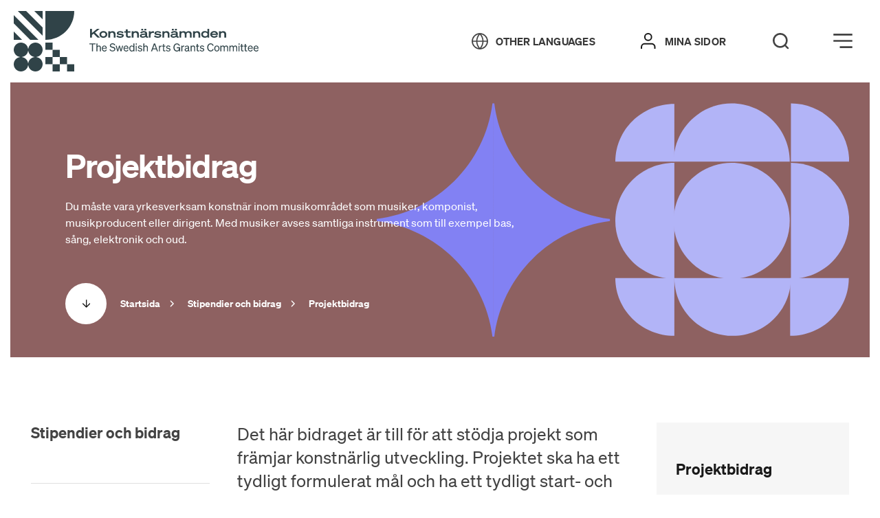

--- FILE ---
content_type: text/html; charset=UTF-8
request_url: https://www.konstnarsnamnden.se/stipendier-och-bidrag/stipendie/projektbidrag-musik/
body_size: 39981
content:
<!DOCTYPE html>
<html lang="sv-SE">
<head>
	<meta charset="utf-8">
	<meta name="viewport" content="width=device-width, initial-scale=1.0">
	<title>Projektbidrag - Konstnärsnämnden</title><link rel="preload" data-rocket-preload as="image" href="https://www.konstnarsnamnden.se/wp-content/themes/paris/paris_blocks/kona-hero/patterns/fixed-pattern-4.svg" fetchpriority="high">
	<link rel="apple-touch-icon" sizes="180x180" href="/wp-content/themes/paris/assets/images/favicon/apple-touch-icon.png">
	<link rel="icon" type="image/png" sizes="32x32" href="/wp-content/themes/paris/assets/images/favicon/favicon-32x32.png">
	<link rel="icon" type="image/png" sizes="16x16" href="/wp-content/themes/paris/assets/images/favicon/favicon-16x16.png">
	<link rel="manifest" href="/wp-content/themes/paris/assets/images/favicon/site.webmanifest">
	<link rel="mask-icon" href="/wp-content/themes/paris/assets/images/favicon/safari-pinned-tab.svg" color="#5bbad5">
	<link rel="preload" href="/assets/font/soehne-web-halbfett.woff2" as="font" type="font/woff2" crossorigin>
	<meta name="msapplication-TileColor" content="#da532c">
	<meta name="theme-color" content="#ffffff">
	<script>var current_site_lang = 'sv';</script>
	<script src="/theme/assets/js/script.min.js?t=1768387031" defer></script><link media="all" rel="stylesheet" href="/theme/assets/css/all.min.css?t=1768387031" >	<style>
		@media print {
			.itc-paris-block { opacity: 1 !important; }
			.header__edit-post,
			.header-right,
			.footer__copyrights,
			.footer__container { display: none !important; }
		}
	</style>
		<style>img:is([sizes="auto" i], [sizes^="auto," i]) { contain-intrinsic-size: 3000px 1500px }</style>
	<link rel="alternate" hreflang="en" href="https://www.konstnarsnamnden.se/en/scholarships-and-grants/project-grant-music/" />
<link rel="alternate" hreflang="sv" href="https://www.konstnarsnamnden.se/stipendier-och-bidrag/stipendie/projektbidrag-musik/" />
<link rel="alternate" hreflang="x-default" href="https://www.konstnarsnamnden.se/stipendier-och-bidrag/stipendie/projektbidrag-musik/" />

<!-- The SEO Framework av Sybre Waaijer -->
<meta name="robots" content="max-snippet:-1,max-image-preview:standard,max-video-preview:-1" />
<link rel="canonical" href="https://www.konstnarsnamnden.se/stipendier-och-bidrag/stipendie/projektbidrag-musik/" />
<meta name="description" content="Du måste vara yrkesverksam konstnär inom musikområdet som musiker, komponist, musikproducent eller dirigent. Med musiker avses samtliga instrument som till.." />
<meta property="og:type" content="article" />
<meta property="og:locale" content="sv_SE" />
<meta property="og:site_name" content="Konstnärsnämnden" />
<meta property="og:title" content="Projektbidrag - Konstnärsnämnden" />
<meta property="og:description" content="Du måste vara yrkesverksam konstnär inom musikområdet som musiker, komponist, musikproducent eller dirigent. Med musiker avses samtliga instrument som till.." />
<meta property="og:url" content="https://www.konstnarsnamnden.se/stipendier-och-bidrag/stipendie/projektbidrag-musik/" />
<meta property="article:published_time" content="2021-10-26T12:32:56+00:00" />
<meta property="article:modified_time" content="2025-11-11T09:09:50+00:00" />
<meta name="twitter:card" content="summary_large_image" />
<meta name="twitter:title" content="Projektbidrag - Konstnärsnämnden" />
<meta name="twitter:description" content="Du måste vara yrkesverksam konstnär inom musikområdet som musiker, komponist, musikproducent eller dirigent. Med musiker avses samtliga instrument som till.." />
<script type="application/ld+json">{"@context":"https://schema.org","@graph":[{"@type":"WebSite","@id":"https://www.konstnarsnamnden.se/#/schema/WebSite","url":"https://www.konstnarsnamnden.se/","name":"Konstnärsnämnden","description":"Välkommen!","inLanguage":"sv-SE","potentialAction":{"@type":"SearchAction","target":{"@type":"EntryPoint","urlTemplate":"https://www.konstnarsnamnden.se/search/{search_term_string}/"},"query-input":"required name=search_term_string"},"publisher":{"@type":"Organization","@id":"https://www.konstnarsnamnden.se/#/schema/Organization","name":"Konstnärsnämnden","url":"https://www.konstnarsnamnden.se/"}},{"@type":"WebPage","@id":"https://www.konstnarsnamnden.se/stipendier-och-bidrag/stipendie/projektbidrag-musik/","url":"https://www.konstnarsnamnden.se/stipendier-och-bidrag/stipendie/projektbidrag-musik/","name":"Projektbidrag - Konstnärsnämnden","description":"Du måste vara yrkesverksam konstnär inom musikområdet som musiker, komponist, musikproducent eller dirigent. Med musiker avses samtliga instrument som till..","inLanguage":"sv-SE","isPartOf":{"@id":"https://www.konstnarsnamnden.se/#/schema/WebSite"},"breadcrumb":{"@type":"BreadcrumbList","@id":"https://www.konstnarsnamnden.se/#/schema/BreadcrumbList","itemListElement":[{"@type":"ListItem","position":1,"item":"https://www.konstnarsnamnden.se/","name":"Konstnärsnämnden"},{"@type":"ListItem","position":2,"item":"https://www.konstnarsnamnden.se/stipendier-och-bidrag/","name":"Stipendier och bidrag"},{"@type":"ListItem","position":3,"name":"Projektbidrag"}]},"potentialAction":{"@type":"ReadAction","target":"https://www.konstnarsnamnden.se/stipendier-och-bidrag/stipendie/projektbidrag-musik/"},"datePublished":"2021-10-26T12:32:56+00:00","dateModified":"2025-11-11T09:09:50+00:00"}]}</script>
<!-- / The SEO Framework av Sybre Waaijer | 7.11ms meta | 0.76ms boot -->


<style id='classic-theme-styles-inline-css'>
/*! This file is auto-generated */
.wp-block-button__link{color:#fff;background-color:#32373c;border-radius:9999px;box-shadow:none;text-decoration:none;padding:calc(.667em + 2px) calc(1.333em + 2px);font-size:1.125em}.wp-block-file__button{background:#32373c;color:#fff;text-decoration:none}
</style>
<style id='global-styles-inline-css'>
:root{--wp--preset--aspect-ratio--square: 1;--wp--preset--aspect-ratio--4-3: 4/3;--wp--preset--aspect-ratio--3-4: 3/4;--wp--preset--aspect-ratio--3-2: 3/2;--wp--preset--aspect-ratio--2-3: 2/3;--wp--preset--aspect-ratio--16-9: 16/9;--wp--preset--aspect-ratio--9-16: 9/16;--wp--preset--color--black: #000000;--wp--preset--color--cyan-bluish-gray: #abb8c3;--wp--preset--color--white: #ffffff;--wp--preset--color--pale-pink: #f78da7;--wp--preset--color--vivid-red: #cf2e2e;--wp--preset--color--luminous-vivid-orange: #ff6900;--wp--preset--color--luminous-vivid-amber: #fcb900;--wp--preset--color--light-green-cyan: #7bdcb5;--wp--preset--color--vivid-green-cyan: #00d084;--wp--preset--color--pale-cyan-blue: #8ed1fc;--wp--preset--color--vivid-cyan-blue: #0693e3;--wp--preset--color--vivid-purple: #9b51e0;--wp--preset--gradient--vivid-cyan-blue-to-vivid-purple: linear-gradient(135deg,rgba(6,147,227,1) 0%,rgb(155,81,224) 100%);--wp--preset--gradient--light-green-cyan-to-vivid-green-cyan: linear-gradient(135deg,rgb(122,220,180) 0%,rgb(0,208,130) 100%);--wp--preset--gradient--luminous-vivid-amber-to-luminous-vivid-orange: linear-gradient(135deg,rgba(252,185,0,1) 0%,rgba(255,105,0,1) 100%);--wp--preset--gradient--luminous-vivid-orange-to-vivid-red: linear-gradient(135deg,rgba(255,105,0,1) 0%,rgb(207,46,46) 100%);--wp--preset--gradient--very-light-gray-to-cyan-bluish-gray: linear-gradient(135deg,rgb(238,238,238) 0%,rgb(169,184,195) 100%);--wp--preset--gradient--cool-to-warm-spectrum: linear-gradient(135deg,rgb(74,234,220) 0%,rgb(151,120,209) 20%,rgb(207,42,186) 40%,rgb(238,44,130) 60%,rgb(251,105,98) 80%,rgb(254,248,76) 100%);--wp--preset--gradient--blush-light-purple: linear-gradient(135deg,rgb(255,206,236) 0%,rgb(152,150,240) 100%);--wp--preset--gradient--blush-bordeaux: linear-gradient(135deg,rgb(254,205,165) 0%,rgb(254,45,45) 50%,rgb(107,0,62) 100%);--wp--preset--gradient--luminous-dusk: linear-gradient(135deg,rgb(255,203,112) 0%,rgb(199,81,192) 50%,rgb(65,88,208) 100%);--wp--preset--gradient--pale-ocean: linear-gradient(135deg,rgb(255,245,203) 0%,rgb(182,227,212) 50%,rgb(51,167,181) 100%);--wp--preset--gradient--electric-grass: linear-gradient(135deg,rgb(202,248,128) 0%,rgb(113,206,126) 100%);--wp--preset--gradient--midnight: linear-gradient(135deg,rgb(2,3,129) 0%,rgb(40,116,252) 100%);--wp--preset--font-size--small: 13px;--wp--preset--font-size--medium: 20px;--wp--preset--font-size--large: 36px;--wp--preset--font-size--x-large: 42px;--wp--preset--spacing--20: 0.44rem;--wp--preset--spacing--30: 0.67rem;--wp--preset--spacing--40: 1rem;--wp--preset--spacing--50: 1.5rem;--wp--preset--spacing--60: 2.25rem;--wp--preset--spacing--70: 3.38rem;--wp--preset--spacing--80: 5.06rem;--wp--preset--shadow--natural: 6px 6px 9px rgba(0, 0, 0, 0.2);--wp--preset--shadow--deep: 12px 12px 50px rgba(0, 0, 0, 0.4);--wp--preset--shadow--sharp: 6px 6px 0px rgba(0, 0, 0, 0.2);--wp--preset--shadow--outlined: 6px 6px 0px -3px rgba(255, 255, 255, 1), 6px 6px rgba(0, 0, 0, 1);--wp--preset--shadow--crisp: 6px 6px 0px rgba(0, 0, 0, 1);}:where(.is-layout-flex){gap: 0.5em;}:where(.is-layout-grid){gap: 0.5em;}body .is-layout-flex{display: flex;}.is-layout-flex{flex-wrap: wrap;align-items: center;}.is-layout-flex > :is(*, div){margin: 0;}body .is-layout-grid{display: grid;}.is-layout-grid > :is(*, div){margin: 0;}:where(.wp-block-columns.is-layout-flex){gap: 2em;}:where(.wp-block-columns.is-layout-grid){gap: 2em;}:where(.wp-block-post-template.is-layout-flex){gap: 1.25em;}:where(.wp-block-post-template.is-layout-grid){gap: 1.25em;}.has-black-color{color: var(--wp--preset--color--black) !important;}.has-cyan-bluish-gray-color{color: var(--wp--preset--color--cyan-bluish-gray) !important;}.has-white-color{color: var(--wp--preset--color--white) !important;}.has-pale-pink-color{color: var(--wp--preset--color--pale-pink) !important;}.has-vivid-red-color{color: var(--wp--preset--color--vivid-red) !important;}.has-luminous-vivid-orange-color{color: var(--wp--preset--color--luminous-vivid-orange) !important;}.has-luminous-vivid-amber-color{color: var(--wp--preset--color--luminous-vivid-amber) !important;}.has-light-green-cyan-color{color: var(--wp--preset--color--light-green-cyan) !important;}.has-vivid-green-cyan-color{color: var(--wp--preset--color--vivid-green-cyan) !important;}.has-pale-cyan-blue-color{color: var(--wp--preset--color--pale-cyan-blue) !important;}.has-vivid-cyan-blue-color{color: var(--wp--preset--color--vivid-cyan-blue) !important;}.has-vivid-purple-color{color: var(--wp--preset--color--vivid-purple) !important;}.has-black-background-color{background-color: var(--wp--preset--color--black) !important;}.has-cyan-bluish-gray-background-color{background-color: var(--wp--preset--color--cyan-bluish-gray) !important;}.has-white-background-color{background-color: var(--wp--preset--color--white) !important;}.has-pale-pink-background-color{background-color: var(--wp--preset--color--pale-pink) !important;}.has-vivid-red-background-color{background-color: var(--wp--preset--color--vivid-red) !important;}.has-luminous-vivid-orange-background-color{background-color: var(--wp--preset--color--luminous-vivid-orange) !important;}.has-luminous-vivid-amber-background-color{background-color: var(--wp--preset--color--luminous-vivid-amber) !important;}.has-light-green-cyan-background-color{background-color: var(--wp--preset--color--light-green-cyan) !important;}.has-vivid-green-cyan-background-color{background-color: var(--wp--preset--color--vivid-green-cyan) !important;}.has-pale-cyan-blue-background-color{background-color: var(--wp--preset--color--pale-cyan-blue) !important;}.has-vivid-cyan-blue-background-color{background-color: var(--wp--preset--color--vivid-cyan-blue) !important;}.has-vivid-purple-background-color{background-color: var(--wp--preset--color--vivid-purple) !important;}.has-black-border-color{border-color: var(--wp--preset--color--black) !important;}.has-cyan-bluish-gray-border-color{border-color: var(--wp--preset--color--cyan-bluish-gray) !important;}.has-white-border-color{border-color: var(--wp--preset--color--white) !important;}.has-pale-pink-border-color{border-color: var(--wp--preset--color--pale-pink) !important;}.has-vivid-red-border-color{border-color: var(--wp--preset--color--vivid-red) !important;}.has-luminous-vivid-orange-border-color{border-color: var(--wp--preset--color--luminous-vivid-orange) !important;}.has-luminous-vivid-amber-border-color{border-color: var(--wp--preset--color--luminous-vivid-amber) !important;}.has-light-green-cyan-border-color{border-color: var(--wp--preset--color--light-green-cyan) !important;}.has-vivid-green-cyan-border-color{border-color: var(--wp--preset--color--vivid-green-cyan) !important;}.has-pale-cyan-blue-border-color{border-color: var(--wp--preset--color--pale-cyan-blue) !important;}.has-vivid-cyan-blue-border-color{border-color: var(--wp--preset--color--vivid-cyan-blue) !important;}.has-vivid-purple-border-color{border-color: var(--wp--preset--color--vivid-purple) !important;}.has-vivid-cyan-blue-to-vivid-purple-gradient-background{background: var(--wp--preset--gradient--vivid-cyan-blue-to-vivid-purple) !important;}.has-light-green-cyan-to-vivid-green-cyan-gradient-background{background: var(--wp--preset--gradient--light-green-cyan-to-vivid-green-cyan) !important;}.has-luminous-vivid-amber-to-luminous-vivid-orange-gradient-background{background: var(--wp--preset--gradient--luminous-vivid-amber-to-luminous-vivid-orange) !important;}.has-luminous-vivid-orange-to-vivid-red-gradient-background{background: var(--wp--preset--gradient--luminous-vivid-orange-to-vivid-red) !important;}.has-very-light-gray-to-cyan-bluish-gray-gradient-background{background: var(--wp--preset--gradient--very-light-gray-to-cyan-bluish-gray) !important;}.has-cool-to-warm-spectrum-gradient-background{background: var(--wp--preset--gradient--cool-to-warm-spectrum) !important;}.has-blush-light-purple-gradient-background{background: var(--wp--preset--gradient--blush-light-purple) !important;}.has-blush-bordeaux-gradient-background{background: var(--wp--preset--gradient--blush-bordeaux) !important;}.has-luminous-dusk-gradient-background{background: var(--wp--preset--gradient--luminous-dusk) !important;}.has-pale-ocean-gradient-background{background: var(--wp--preset--gradient--pale-ocean) !important;}.has-electric-grass-gradient-background{background: var(--wp--preset--gradient--electric-grass) !important;}.has-midnight-gradient-background{background: var(--wp--preset--gradient--midnight) !important;}.has-small-font-size{font-size: var(--wp--preset--font-size--small) !important;}.has-medium-font-size{font-size: var(--wp--preset--font-size--medium) !important;}.has-large-font-size{font-size: var(--wp--preset--font-size--large) !important;}.has-x-large-font-size{font-size: var(--wp--preset--font-size--x-large) !important;}
:where(.wp-block-post-template.is-layout-flex){gap: 1.25em;}:where(.wp-block-post-template.is-layout-grid){gap: 1.25em;}
:where(.wp-block-columns.is-layout-flex){gap: 2em;}:where(.wp-block-columns.is-layout-grid){gap: 2em;}
:root :where(.wp-block-pullquote){font-size: 1.5em;line-height: 1.6;}
</style>
<style id='rocket-lazyload-inline-css'>
.rll-youtube-player{position:relative;padding-bottom:56.23%;height:0;overflow:hidden;max-width:100%;}.rll-youtube-player:focus-within{outline: 2px solid currentColor;outline-offset: 5px;}.rll-youtube-player iframe{position:absolute;top:0;left:0;width:100%;height:100%;z-index:100;background:0 0}.rll-youtube-player img{bottom:0;display:block;left:0;margin:auto;max-width:100%;width:100%;position:absolute;right:0;top:0;border:none;height:auto;-webkit-transition:.4s all;-moz-transition:.4s all;transition:.4s all}.rll-youtube-player img:hover{-webkit-filter:brightness(75%)}.rll-youtube-player .play{height:100%;width:100%;left:0;top:0;position:absolute;background:url(https://www.konstnarsnamnden.se/wp-content/plugins/wp-rocket/assets/img/youtube.png) no-repeat center;background-color: transparent !important;cursor:pointer;border:none;}
</style>
<noscript><style id="rocket-lazyload-nojs-css">.rll-youtube-player, [data-lazy-src]{display:none !important;}</style></noscript><meta name="generator" content="WP Rocket 3.19.4" data-wpr-features="wpr_lazyload_images wpr_lazyload_iframes wpr_oci wpr_desktop" /></head>
	<body class="wp-singular grants-template-default single single-grants postid-7202 wp-theme-paris page-theme-korsbar">

	<div  id="wrapper">
						<header  id="header">
		<div  id="skipnav">
			<p class="skipnav">
				<a href="#main" id="content-skip">Gå direkt till innehåll</a>
				<a href="#header__login" id="menu-skip">Gå direkt till menyn</a>
			</p>
		</div>
						<div  id="pushstate-loaderbar" class="itc-loader-bar"></div>

			<div  class="header--container">
				<div class="header-left">
					<a href="https://www.konstnarsnamnden.se" class="header__mobile-logo" aria-label="Tillbaka till startsidan" tabindex="-1"><svg xmlns="http://www.w3.org/2000/svg" viewBox="0 0 88 88" fill="#192f34">
    <path d="M46,42c23.17,0,42-18.83,42-42H46V42Z"/>

    <g>
        <rect x="46" y="46" width="10.48" height="10.46"/>
        <rect x="56.48" y="56.54" width="10.48" height="10.46"/>
        <rect x="67.04" y="67" width="10.48" height="10.46"/>
        <rect x="46" y="67" width="10.48" height="10.46"/>
        <rect x="77.52" y="77.54" width="10.48" height="10.46"/>
        <rect x="56.48" y="77.54" width="10.48" height="10.46"/>
    </g>

    <path d="M32.99,67.12v-.23c5.12-.7,9.01-5.12,9.01-10.4,0-5.82-4.74-10.48-10.48-10.48-5.28,0-9.7,3.96-10.4,9.01h-.23c-.7-5.12-5.12-9.01-10.4-9.01-5.82,0-10.48,4.74-10.48,10.48,0,5.28,3.96,9.7,9.01,10.4v.23c-5.12,.7-9.01,5.12-9.01,10.4,0,5.82,4.74,10.48,10.48,10.48,5.28,0,9.7-3.96,10.4-9.01h.23c.7,5.12,5.12,9.01,10.4,9.01,5.82,0,10.48-4.74,10.48-10.48,.08-5.28-3.88-9.7-9.01-10.4Zm-11.88,8.93h-.23c-.62-4.58-4.27-8.23-8.93-8.93v-.23c4.58-.62,8.23-4.27,8.93-8.93h.23c.62,4.58,4.27,8.23,8.93,8.93v.23c-4.66,.62-8.31,4.27-8.93,8.93Z"/>

    <g>
        <polygon points="0 42 0 42 12.01 42 0 29.99 0 42"/>
        <polygon points="0 17.98 23.94 42 35.96 42 0 6.04 0 17.98"/>
        <polygon points="5.97 0 42 35.96 42 24.02 17.98 0 5.97 0"/>
        <polygon points="29.99 0 42 12.01 42 0 29.99 0"/>
    </g>
</svg></a><a href="https://www.konstnarsnamnden.se" class="header__desktop-logo" aria-label="Tillbaka till startsidan" tabindex="-1"><svg width="356" height="88" viewBox="0 0 356 88" version="1.1" xmlns="http://www.w3.org/2000/svg">
    <title>Konstnärsnämnden Logga</title>
    <g stroke="none" stroke-width="1" fill="none" fill-rule="evenodd">
        <g transform="translate(-0.000000, 0.000000)" fill="#192F34" fill-rule="nonzero">
            <g transform="translate(111.000000, 26.000000)">
                <polygon points="2.63483366 6.13068182 10.1518591 1.04966541e-14 14.0266145 1.04966541e-14 7.20704501 5.39204545 14.4915851 12.7045455 10.8493151 12.7045455 5.19217221 6.94318182 2.71232877 8.9375 2.71232877 12.7045455 -2.20254343e-14 12.7045455 -2.20254343e-14 0 2.71232877 0 2.71232877 6.13068182"></polygon>
                <path d="M25.0309198,8.125 C25.0309198,11.0795455 22.5510763,13 19.3737769,13 C16.1964775,13 13.6391389,11.0795455 13.6391389,8.125 C13.6391389,5.24431818 16.1964775,3.25 19.3737769,3.25 C22.5510763,3.25 25.0309198,5.17045455 25.0309198,8.125 Z M22.5510763,8.125 C22.5510763,6.35227273 21.1561644,5.39204545 19.3737769,5.39204545 C17.5913894,5.39204545 16.1964775,6.42613636 16.1964775,8.125 C16.1964775,9.89772727 17.5913894,10.9318182 19.3737769,10.9318182 C21.1561644,10.8579545 22.5510763,9.89772727 22.5510763,8.125 Z"></path>
                <path d="M26.5808219,3.47159091 L29.2156556,3.47159091 L29.2156556,4.65340909 C29.9131115,3.91477273 31.1530333,3.32386364 32.7804305,3.32386364 C35.4152642,3.32386364 37.0426614,5.02272727 37.0426614,7.60795455 L37.0426614,12.7784091 L34.4078278,12.7784091 L34.4078278,8.19886364 C34.4078278,6.57386364 33.5553816,5.53977273 31.9279843,5.53977273 C30.1455969,5.53977273 29.2156556,6.57386364 29.2156556,8.19886364 L29.2156556,12.7784091 L26.5808219,12.7784091 L26.5808219,3.47159091 Z"></path>
                <path d="M39.8324853,9.38068182 C40.9174168,10.4886364 42.3898239,11.0056818 44.0947162,11.0056818 C45.4896282,11.0056818 46.4970646,10.7102273 46.4970646,10.0454545 C46.4970646,9.30681818 45.5671233,9.30681818 43.3197652,9.08522727 C40.8399217,8.78977273 38.902544,8.34659091 38.902544,6.42613636 C38.902544,4.57954545 40.7624266,3.32386364 43.7072407,3.32386364 C46.0320939,3.32386364 47.8919765,4.0625 48.7444227,5.09659091 L47.2720157,6.57386364 C46.4195695,5.6875 45.1796477,5.24431818 43.5522505,5.24431818 C42.0798434,5.24431818 41.3823875,5.61363636 41.3823875,6.13068182 C41.3823875,6.72159091 42.0798434,6.79545455 44.1722114,7.01704545 C46.7295499,7.3125 48.976908,7.68181818 48.976908,9.82386364 C48.976908,11.9659091 46.6520548,13 43.8622309,13 C41.5373777,13 39.3675147,12.2613636 38.2050881,11.0795455 L39.8324853,9.38068182 Z"></path>
                <path d="M52.0767123,5.53977273 L49.7518591,5.53977273 L49.7518591,3.47159091 L52.0767123,3.47159091 L52.0767123,0.8125 L54.6340509,0.8125 L54.6340509,3.47159091 L58.8187867,3.47159091 L58.8187867,5.53977273 L54.6340509,5.53977273 L54.6340509,9.23295455 C54.6340509,10.3409091 55.2540117,10.7102273 56.6489237,10.7102273 C57.4238748,10.7102273 58.1213307,10.5625 58.8187867,10.3409091 L59.2837573,12.4090909 C58.5088063,12.7045455 57.2688845,12.9261364 56.1064579,12.9261364 C53.9365949,12.9261364 52.1542074,12.0397727 52.1542074,9.67613636 L52.1542074,5.53977273 L52.0767123,5.53977273 Z"></path>
                <path d="M60.6011742,3.47159091 L63.2360078,3.47159091 L63.2360078,4.65340909 C63.9334638,3.91477273 65.1733855,3.32386364 66.8007828,3.32386364 C69.4356164,3.32386364 71.0630137,5.02272727 71.0630137,7.60795455 L71.0630137,12.7784091 L68.42818,12.7784091 L68.42818,8.19886364 C68.42818,6.57386364 67.5757339,5.53977273 65.9483366,5.53977273 C64.1659491,5.53977273 63.2360078,6.57386364 63.2360078,8.19886364 L63.2360078,12.7784091 L60.6011742,12.7784091 L60.6011742,3.47159091 Z"></path>
                <path d="M72.4579256,10.0454545 C72.4579256,8.34659091 74.0078278,7.38636364 76.332681,7.16477273 L80.4399217,6.72159091 L80.4399217,6.64772727 C80.4399217,5.83522727 79.7424658,5.24431818 78.0375734,5.24431818 C76.6426614,5.24431818 75.4027397,5.83522727 75.0927593,6.64772727 L72.8454012,5.90909091 C73.465362,4.28409091 75.635225,3.25 78.1150685,3.25 C81.2148728,3.25 82.9972603,4.43181818 82.9972603,6.72159091 L82.9972603,10.4147727 C82.9972603,10.9318182 83.2297456,11.1534091 84.3921722,10.9318182 L84.3921722,12.7784091 C82.2223092,13.2215909 81.2148728,12.5568182 80.7499022,11.5965909 C79.8199609,12.4090909 78.4250489,12.9261364 76.6426614,12.9261364 C74.2403131,12.9261364 72.4579256,11.9659091 72.4579256,10.0454545 Z M74.4727984,0 L77.1851272,0 L77.1851272,2.28977273 L74.4727984,2.28977273 L74.4727984,0 Z M80.4399217,8.49431818 L76.7201566,8.86363636 C75.5577299,9.01136364 74.9377691,9.23295455 74.9377691,9.97159091 C74.9377691,10.7102273 75.635225,11.0056818 76.8751468,11.0056818 C78.502544,11.0056818 80.3624266,10.3409091 80.3624266,9.08522727 L80.3624266,8.49431818 L80.4399217,8.49431818 Z M79.0450098,0 L81.7573386,0 L81.7573386,2.28977273 L79.0450098,2.28977273 L79.0450098,0 Z"></path>
                <path d="M92.8391389,5.98295455 C92.3741683,5.90909091 92.2191781,5.83522727 91.6767123,5.83522727 C89.5068493,5.83522727 88.1119374,6.64772727 88.1119374,8.78977273 L88.1119374,12.7784091 L85.4771037,12.7784091 L85.4771037,3.47159091 L88.1119374,3.47159091 L88.1119374,5.09659091 C88.9643836,3.84090909 90.2043053,3.39772727 91.8317025,3.39772727 C92.2966732,3.39772727 92.6066536,3.47159091 92.9166341,3.54545455 L92.9166341,5.98295455 L92.8391389,5.98295455 Z"></path>
                <path d="M94.5440313,9.38068182 C95.6289628,10.4886364 97.1013699,11.0056818 98.8062622,11.0056818 C100.201174,11.0056818 101.208611,10.7102273 101.208611,10.0454545 C101.208611,9.30681818 100.278669,9.30681818 98.0313112,9.08522727 C95.5514677,8.78977273 93.61409,8.34659091 93.61409,6.42613636 C93.61409,4.57954545 95.4739726,3.32386364 98.4187867,3.32386364 C100.74364,3.32386364 102.603523,4.0625 103.455969,5.09659091 L101.983562,6.57386364 C101.131115,5.6875 99.8911937,5.24431818 98.2637965,5.24431818 C96.7913894,5.24431818 96.0939335,5.61363636 96.0939335,6.13068182 C96.0939335,6.72159091 96.7913894,6.79545455 98.8837573,7.01704545 C101.441096,7.3125 103.688454,7.68181818 103.688454,9.82386364 C103.688454,11.9659091 101.363601,13 98.5737769,13 C96.2489237,13 94.0790607,12.2613636 92.9166341,11.0795455 L94.5440313,9.38068182 Z"></path>
                <path d="M105.160861,3.47159091 L107.795695,3.47159091 L107.795695,4.65340909 C108.493151,3.91477273 109.733072,3.32386364 111.36047,3.32386364 C113.995303,3.32386364 115.622701,5.02272727 115.622701,7.60795455 L115.622701,12.7784091 L112.987867,12.7784091 L112.987867,8.19886364 C112.987867,6.57386364 112.135421,5.53977273 110.508023,5.53977273 C108.725636,5.53977273 107.795695,6.57386364 107.795695,8.19886364 L107.795695,12.7784091 L105.160861,12.7784091 L105.160861,3.47159091 L105.160861,3.47159091 Z"></path>
                <path d="M117.017613,10.0454545 C117.017613,8.34659091 118.567515,7.38636364 120.892368,7.16477273 L124.999609,6.72159091 L124.999609,6.64772727 C124.999609,5.83522727 124.302153,5.24431818 122.59726,5.24431818 C121.202348,5.24431818 119.962427,5.83522727 119.652446,6.64772727 L117.405088,5.90909091 C118.025049,4.28409091 120.194912,3.25 122.674755,3.25 C125.77456,3.25 127.556947,4.43181818 127.556947,6.72159091 L127.556947,10.4147727 C127.556947,10.9318182 127.789432,11.1534091 128.951859,10.9318182 L128.951859,12.7784091 C126.781996,13.2215909 125.77456,12.5568182 125.309589,11.5965909 C124.379648,12.4090909 122.984736,12.9261364 121.202348,12.9261364 C118.8,12.9261364 117.017613,11.9659091 117.017613,10.0454545 Z M118.95499,0 L121.667319,0 L121.667319,2.28977273 L118.95499,2.28977273 L118.95499,0 Z M124.922114,8.49431818 L121.202348,8.86363636 C120.039922,9.01136364 119.419961,9.23295455 119.419961,9.97159091 C119.419961,10.7102273 120.117417,11.0056818 121.357339,11.0056818 C122.984736,11.0056818 124.844618,10.3409091 124.844618,9.08522727 L124.844618,8.49431818 L124.922114,8.49431818 Z M123.527202,0 L126.23953,0 L126.23953,2.28977273 L123.527202,2.28977273 L123.527202,0 Z"></path>
                <path d="M130.036791,3.47159091 L132.671624,3.47159091 L132.671624,4.65340909 C133.36908,3.91477273 134.454012,3.32386364 136.081409,3.32386364 C137.553816,3.32386364 138.871233,3.91477273 139.491194,5.02272727 C140.421135,4.0625 141.661057,3.32386364 143.443444,3.32386364 C146.310763,3.32386364 147.860665,5.02272727 147.860665,7.68181818 L147.860665,12.7784091 L145.225832,12.7784091 L145.225832,8.125 C145.225832,6.57386364 144.528376,5.46590909 142.823483,5.46590909 C141.118591,5.46590909 140.266145,6.5 140.266145,8.125 L140.266145,12.7045455 L137.631311,12.7045455 L137.631311,8.05113636 C137.631311,6.5 136.933855,5.39204545 135.228963,5.39204545 C133.446575,5.39204545 132.594129,6.42613636 132.594129,8.05113636 L132.594129,12.6306818 L129.959295,12.6306818 L129.959295,3.47159091 L130.036791,3.47159091 Z"></path>
                <path d="M149.798043,3.47159091 L152.432877,3.47159091 L152.432877,4.65340909 C153.130333,3.91477273 154.370254,3.32386364 155.997652,3.32386364 C158.632485,3.32386364 160.259883,5.02272727 160.259883,7.60795455 L160.259883,12.7784091 L157.625049,12.7784091 L157.625049,8.19886364 C157.625049,6.57386364 156.772603,5.53977273 155.145205,5.53977273 C153.362818,5.53977273 152.432877,6.57386364 152.432877,8.19886364 L152.432877,12.7784091 L149.798043,12.7784091 L149.798043,3.47159091 L149.798043,3.47159091 Z"></path>
                <path d="M167.001957,12.9261364 C163.669667,12.9261364 161.654795,10.7102273 161.654795,8.05113636 C161.654795,5.39204545 163.592172,3.17613636 167.001957,3.17613636 C168.706849,3.17613636 170.024266,3.76704545 170.644227,4.50568182 L170.644227,0 L173.279061,0 L173.279061,12.7045455 L170.644227,12.7045455 L170.644227,11.5965909 C170.024266,12.3352273 168.706849,12.9261364 167.001957,12.9261364 Z M167.466928,5.24431818 C165.68454,5.24431818 164.212133,6.27840909 164.212133,8.05113636 C164.212133,9.89772727 165.762035,10.8579545 167.466928,10.8579545 C169.32681,10.8579545 170.799217,9.67613636 170.799217,8.125 L170.799217,7.97727273 C170.799217,6.42613636 169.32681,5.24431818 167.466928,5.24431818 Z"></path>
                <path d="M183.58591,9.23295455 L185.833268,10.1193182 C185.213307,11.6704545 183.198434,12.9261364 180.641096,12.9261364 C177.308806,12.9261364 174.828963,10.9318182 174.828963,8.05113636 C174.828963,5.31818182 177.231311,3.17613636 180.563601,3.17613636 C183.973386,3.17613636 185.988258,5.24431818 185.988258,7.90340909 L185.988258,8.71590909 L177.308806,8.71590909 C177.618787,10.0454545 178.936204,10.8579545 180.563601,10.8579545 C182.036008,10.9318182 183.198434,10.2670455 183.58591,9.23295455 Z M177.386301,7.09090909 L183.43092,7.09090909 C183.27593,6.20454545 182.190998,5.24431818 180.486106,5.24431818 C179.091194,5.24431818 177.851272,5.90909091 177.386301,7.09090909 Z"></path>
                <path d="M187.53816,3.47159091 L190.172994,3.47159091 L190.172994,4.65340909 C190.87045,3.91477273 192.110372,3.32386364 193.737769,3.32386364 C196.372603,3.32386364 198,5.02272727 198,7.60795455 L198,12.7784091 L195.365166,12.7784091 L195.365166,8.19886364 C195.365166,6.57386364 194.51272,5.53977273 192.885323,5.53977273 C191.102935,5.53977273 190.172994,6.57386364 190.172994,8.19886364 L190.172994,12.7784091 L187.53816,12.7784091 L187.53816,3.47159091 L187.53816,3.47159091 Z"></path>
            </g>
            <g transform="translate(110.000000, 47.000000)">
                <polygon points="5.27863679 1.6 5.27863679 11.76 3.80372357 11.76 3.80372357 1.6 4.41258474e-14 1.6 4.41258474e-14 0.24 9.00473335 0.24 9.00473335 1.6"></polygon>
                <path d="M10.2467655,0.32 L11.6440518,0.32 L11.6440518,4.56 C12.1098138,3.84 12.8860839,3.28 14.0504891,3.28 C15.7582834,3.28 16.7674345,4.48 16.7674345,6.32 L16.7674345,11.84 L15.3701483,11.84 L15.3701483,6.64 C15.3701483,5.44 14.9043862,4.56 13.6623541,4.56 C12.6532029,4.56 11.6440518,5.36 11.6440518,6.72 L11.6440518,11.68 L10.2467655,11.68 L10.2467655,0.32 Z"></path>
                <path d="M18.0870937,7.6 C18.0870937,5.12 19.639634,3.28 21.8131903,3.28 C24.0643736,3.28 25.3064058,5.04 25.3064058,7.36 L25.3064058,7.84 L19.4067529,7.84 C19.4843799,9.6 20.4935311,10.72 21.8908173,10.72 C22.9775955,10.72 23.7538656,10.08 23.9867466,9.12 L25.2287788,9.6 C24.7630167,11.12 23.5209845,12 21.8908173,12 C19.639634,11.92 18.0870937,10.16 18.0870937,7.6 Z M19.4843799,6.72 L23.8314926,6.72 C23.8314926,5.52 23.2104765,4.48 21.7355633,4.48 C20.6487851,4.48 19.794888,5.28 19.4843799,6.72 Z"></path>
                <path d="M30.2745346,8.48 C30.9731777,9.84 32.2152098,10.64 33.6901231,10.64 C35.1650363,10.64 36.2518145,9.92 36.2518145,8.56 C36.2518145,7.2 34.9321553,6.96 33.301988,6.48 C31.5165667,6.08 29.8087725,5.52 29.8087725,3.36 C29.8087725,1.36 31.5165667,1.13686838e-14 33.6124961,1.13686838e-14 C35.5531713,1.13686838e-14 36.9504576,0.96 37.6491007,2.24 L36.4846955,3.2 C35.9413064,2.08 35.0097823,1.36 33.6124961,1.36 C32.2928369,1.36 31.2836857,2.16 31.2836857,3.2 C31.2836857,4.4 32.2928369,4.64 33.9230041,5.04 C35.7860524,5.52 37.8043547,5.92 37.8043547,8.32 C37.8043547,10.48 35.9413064,11.84 33.7677501,11.84 C31.8270748,11.84 29.9640265,10.88 29.2653834,9.28 L30.2745346,8.48 Z"></path>
                <polygon points="44.3250237 3.44 46.0328179 9.68 47.7406122 3.44 49.1378984 3.44 46.653834 11.84 45.3341748 11.84 43.6263806 5.6 41.9185863 11.84 40.6765541 11.84 38.1924897 3.44 39.667403 3.44 41.3751972 9.68 43.0829915 3.44 44.3250237 3.44"></polygon>
                <path d="M49.6812875,7.6 C49.6812875,5.12 51.2338277,3.28 53.407384,3.28 C55.6585674,3.28 56.9005996,5.04 56.9005996,7.36 L56.9005996,7.84 L51.0009467,7.84 C51.0785737,9.6 52.0877248,10.72 53.485011,10.72 C54.5717892,10.72 55.3480593,10.08 55.5809404,9.12 L56.8229725,9.6 C56.3572105,11.12 55.1151783,12 53.485011,12 C51.2338277,11.92 49.6812875,10.16 49.6812875,7.6 Z M51.0785737,6.72 L55.4256863,6.72 C55.4256863,5.52 54.8046702,4.48 53.329757,4.48 C52.2429789,4.48 51.3114547,5.28 51.0785737,6.72 Z"></path>
                <path d="M57.9873777,7.6 C57.9873777,5.2 59.3070369,3.28 61.5582203,3.28 C62.7226254,3.28 63.5765226,3.84 64.0422846,4.64 L64.0422846,0.32 L65.4395708,0.32 L65.4395708,11.84 L64.0422846,11.84 L64.0422846,10.64 C63.5765226,11.44 62.6449984,12 61.5582203,12 C59.3070369,11.92 57.9873777,10 57.9873777,7.6 Z M61.7911013,4.48 C60.2385611,4.48 59.3846639,5.76 59.3846639,7.6 C59.3846639,9.36 60.2385611,10.72 61.7911013,10.72 C62.9555065,10.72 64.1199116,9.84 64.1199116,7.92 L64.1199116,7.36 C64.1199116,5.36 62.9555065,4.48 61.7911013,4.48 Z"></path>
                <path d="M67.3802461,0.32 L68.9327864,0.32 L68.9327864,2 L67.3802461,2 L67.3802461,0.32 Z M68.7775323,11.76 L67.3802461,11.76 L67.3802461,3.44 L68.7775323,3.44 L68.7775323,11.76 Z"></path>
                <path d="M71.2615967,9.2 C71.7273588,10.16 72.6588829,10.8 73.7456611,10.8 C74.6771852,10.8 75.5310824,10.4 75.5310824,9.44 C75.5310824,8.56 74.7548122,8.4 73.435153,8.08 C72.1154938,7.76 70.7182076,7.44 70.7182076,5.76 C70.7182076,4.24 71.9602398,3.2 73.6680341,3.2 C75.1429473,3.2 76.3073525,3.92 76.7731145,4.96 L75.7639634,5.76 C75.3758283,4.96 74.5995582,4.4 73.5904071,4.4 C72.6588829,4.4 72.0378668,4.88 72.0378668,5.6 C72.0378668,6.4 72.7365099,6.56 73.9009151,6.8 C75.2982013,7.12 76.9283686,7.44 76.9283686,9.28 C76.9283686,10.88 75.5310824,11.92 73.7456611,11.92 C72.2707479,11.92 70.7958346,11.28 70.1748186,10 L71.2615967,9.2 Z"></path>
                <path d="M78.5585358,0.32 L79.955822,0.32 L79.955822,4.56 C80.4215841,3.84 81.1978542,3.28 82.3622594,3.28 C84.0700536,3.28 85.0792048,4.48 85.0792048,6.32 L85.0792048,11.84 L83.6819186,11.84 L83.6819186,6.64 C83.6819186,5.44 83.2161565,4.56 81.9741243,4.56 C80.9649732,4.56 79.955822,5.36 79.955822,6.72 L79.955822,11.68 L78.5585358,11.68 L78.5585358,0.32 Z"></path>
                <path d="M95.5588514,0.32 L99.828337,11.84 L98.3534238,11.84 L97.1890186,8.8 L92.2208899,8.8 L91.1341117,11.84 L89.5815715,11.84 L93.8510571,0.32 L95.5588514,0.32 Z M92.6866519,7.44 L96.7232565,7.44 L94.7049542,2.08 L92.6866519,7.44 Z"></path>
                <path d="M105.339855,4.8 C105.106974,4.72 104.95172,4.72 104.641212,4.72 C103.476807,4.72 102.545282,5.68 102.545282,7.12 L102.545282,11.68 L101.147996,11.68 L101.147996,3.44 L102.545282,3.44 L102.545282,4.88 C102.933417,4 103.709688,3.36 104.796466,3.36 C105.029347,3.36 105.184601,3.36 105.339855,3.36 L105.339855,4.8 Z"></path>
                <path d="M107.125276,4.64 L105.883244,4.64 L105.883244,3.44 L107.125276,3.44 L107.125276,0.96 L108.522562,0.96 L108.522562,3.44 L110.385611,3.44 L110.385611,4.64 L108.522562,4.64 L108.522562,9.52 C108.522562,10.4 108.910697,10.56 109.686967,10.56 C109.997476,10.56 110.230357,10.56 110.540865,10.48 L110.540865,11.68 C110.15273,11.76 109.764595,11.84 109.298832,11.84 C107.901546,11.84 107.125276,11.36 107.125276,9.76 L107.125276,4.64 Z"></path>
                <path d="M112.326286,9.2 C112.792048,10.16 113.723572,10.8 114.81035,10.8 C115.741874,10.8 116.595772,10.4 116.595772,9.44 C116.595772,8.56 115.819501,8.4 114.499842,8.08 C113.180183,7.76 111.782897,7.44 111.782897,5.76 C111.782897,4.24 113.024929,3.2 114.732723,3.2 C116.207636,3.2 117.372042,3.92 117.837804,4.96 L116.828653,5.76 C116.440518,4.96 115.664247,4.4 114.655096,4.4 C113.723572,4.4 113.102556,4.88 113.102556,5.6 C113.102556,6.4 113.801199,6.56 114.965604,6.8 C116.362891,7.12 117.993058,7.44 117.993058,9.28 C117.993058,10.88 116.595772,11.92 114.81035,11.92 C113.335437,11.92 111.860524,11.28 111.239508,10 L112.326286,9.2 Z"></path>
                <path d="M130.491007,10.08 C130.025245,11.12 128.860839,12 127.230672,12 C124.358473,12 122.262543,9.6 122.262543,6.08 C122.262543,2.56 124.358473,0.16 127.308299,0.16 C129.481855,0.16 130.956769,1.36 131.655412,3.36 L130.258126,3.84 C129.869991,2.4 128.860839,1.52 127.385926,1.52 C125.289997,1.52 123.815084,3.36 123.815084,6.08 C123.815084,8.8 125.289997,10.64 127.385926,10.64 C129.171347,10.64 130.41338,9.2 130.41338,7.2 L127.230672,7.2 L127.230672,5.84 L131.888293,5.84 L131.888293,11.84 L130.491007,11.84 L130.491007,10.08 Z"></path>
                <path d="M137.9432,4.8 C137.710319,4.72 137.555065,4.72 137.244557,4.72 C136.080151,4.72 135.148627,5.68 135.148627,7.12 L135.148627,11.68 L133.751341,11.68 L133.751341,3.44 L135.148627,3.44 L135.148627,4.88 C135.536762,4 136.313033,3.36 137.399811,3.36 C137.632692,3.36 137.787946,3.36 137.9432,3.36 L137.9432,4.8 Z"></path>
                <path d="M138.564216,9.52 C138.564216,7.84 139.806248,7.2 141.669296,6.8 L143.609972,6.4 L143.609972,6.08 C143.609972,5.12 143.066583,4.56 141.979804,4.56 C140.970653,4.56 140.349637,5.04 140.116756,6 L138.797097,5.68 C139.185232,4.32 140.349637,3.36 142.057431,3.36 C143.842853,3.36 145.007258,4.24 145.007258,6.08 L145.007258,10.16 C145.007258,10.72 145.317766,10.88 145.861155,10.72 L145.861155,11.84 C144.619123,12 143.92048,11.68 143.765226,10.88 C143.299464,11.52 142.367939,12 141.281161,12 C139.806248,11.92 138.564216,11.04 138.564216,9.52 Z M143.609972,7.52 L142.057431,7.84 C140.815399,8.08 139.961502,8.48 139.961502,9.44 C139.961502,10.24 140.504891,10.72 141.436415,10.72 C142.60082,10.72 143.609972,10 143.609972,8.88 L143.609972,7.52 Z"></path>
                <path d="M147.336068,3.44 L148.733354,3.44 L148.733354,4.56 C149.199116,3.84 149.975387,3.28 151.139792,3.28 C152.847586,3.28 153.856737,4.48 153.856737,6.32 L153.856737,11.84 L152.459451,11.84 L152.459451,6.64 C152.459451,5.44 151.993689,4.56 150.751657,4.56 C149.742506,4.56 148.733354,5.36 148.733354,6.72 L148.733354,11.68 L147.336068,11.68 L147.336068,3.44 Z"></path>
                <path d="M156.263175,4.64 L155.021142,4.64 L155.021142,3.44 L156.263175,3.44 L156.263175,0.96 L157.660461,0.96 L157.660461,3.44 L159.523509,3.44 L159.523509,4.64 L157.660461,4.64 L157.660461,9.52 C157.660461,10.4 158.048596,10.56 158.824866,10.56 C159.135374,10.56 159.368255,10.56 159.678763,10.48 L159.678763,11.68 C159.290628,11.76 158.902493,11.84 158.436731,11.84 C157.039445,11.84 156.263175,11.36 156.263175,9.76 L156.263175,4.64 Z"></path>
                <path d="M161.464184,9.2 C161.929946,10.16 162.86147,10.8 163.948249,10.8 C164.879773,10.8 165.73367,10.4 165.73367,9.44 C165.73367,8.56 164.9574,8.4 163.637741,8.08 C162.318081,7.76 160.920795,7.44 160.920795,5.76 C160.920795,4.24 162.162827,3.2 163.870622,3.2 C165.345535,3.2 166.50994,3.92 166.975702,4.96 L165.966551,5.76 C165.578416,4.96 164.802146,4.4 163.792995,4.4 C162.86147,4.4 162.240454,4.88 162.240454,5.6 C162.240454,6.4 162.939098,6.56 164.103503,6.8 C165.500789,7.12 167.130956,7.44 167.130956,9.28 C167.130956,10.88 165.73367,11.92 163.948249,11.92 C162.473335,11.92 160.998422,11.28 160.377406,10 L161.464184,9.2 Z"></path>
                <path d="M176.446198,10.56 C177.921111,10.56 178.930262,9.68 179.318397,8.24 L180.715683,8.72 C180.094667,10.72 178.542127,11.92 176.446198,11.92 C173.573998,11.92 171.400442,9.52 171.400442,6 C171.400442,2.48 173.496371,0.08 176.446198,0.08 C178.542127,0.08 180.094667,1.28 180.715683,3.28 L179.318397,3.76 C178.930262,2.32 177.843484,1.44 176.446198,1.44 C174.350268,1.44 172.952982,3.28 172.952982,6 C172.952982,8.72 174.350268,10.56 176.446198,10.56 Z"></path>
                <path d="M185.450931,11.92 C183.199748,11.92 181.647207,10.16 181.647207,7.6 C181.647207,5.04 183.199748,3.28 185.450931,3.28 C187.702114,3.28 189.254654,5.04 189.254654,7.6 C189.177027,10.16 187.624487,11.92 185.450931,11.92 Z M185.450931,10.72 C186.848217,10.72 187.779741,9.52 187.779741,7.6 C187.779741,5.68 186.848217,4.48 185.450931,4.48 C184.053645,4.48 183.122121,5.68 183.122121,7.6 C183.044494,9.52 183.976018,10.72 185.450931,10.72 Z"></path>
                <path d="M191.9716,11.76 L190.574314,11.76 L190.574314,3.44 L191.9716,3.44 L191.9716,4.56 C192.437362,3.84 193.213632,3.28 194.30041,3.28 C195.387188,3.28 196.163459,3.84 196.551594,4.72 C197.017356,4 197.871253,3.28 199.113285,3.28 C200.821079,3.28 201.83023,4.48 201.83023,6.32 L201.83023,11.84 L200.432944,11.84 L200.432944,6.64 C200.432944,5.44 199.967182,4.56 198.802777,4.56 C197.871253,4.56 196.862102,5.36 196.862102,6.72 L196.862102,11.76 L195.464815,11.76 L195.464815,6.64 C195.464815,5.44 194.999053,4.56 193.834648,4.56 C192.903124,4.56 191.893973,5.36 191.893973,6.72 L191.893973,11.76 L191.9716,11.76 Z"></path>
                <path d="M205.168192,11.76 L203.770906,11.76 L203.770906,3.44 L205.168192,3.44 L205.168192,4.56 C205.633954,3.84 206.410224,3.28 207.497002,3.28 C208.58378,3.28 209.36005,3.84 209.748186,4.72 C210.213948,4 211.067845,3.28 212.309877,3.28 C214.017671,3.28 215.026822,4.48 215.026822,6.32 L215.026822,11.84 L213.629536,11.84 L213.629536,6.64 C213.629536,5.44 213.163774,4.56 211.999369,4.56 C211.067845,4.56 210.058694,5.36 210.058694,6.72 L210.058694,11.76 L208.661407,11.76 L208.661407,6.64 C208.661407,5.44 208.195645,4.56 207.03124,4.56 C206.099716,4.56 205.090565,5.36 205.090565,6.72 L205.090565,11.76 L205.168192,11.76 Z"></path>
                <path d="M216.889871,0.32 L218.442411,0.32 L218.442411,2 L216.889871,2 L216.889871,0.32 Z M218.364784,11.76 L216.967498,11.76 L216.967498,3.44 L218.364784,3.44 L218.364784,11.76 Z"></path>
                <path d="M220.848848,4.64 L219.606816,4.64 L219.606816,3.44 L220.848848,3.44 L220.848848,0.96 L222.246134,0.96 L222.246134,3.44 L224.109183,3.44 L224.109183,4.64 L222.246134,4.64 L222.246134,9.52 C222.246134,10.4 222.634269,10.56 223.41054,10.56 C223.721048,10.56 223.953929,10.56 224.264437,10.48 L224.264437,11.68 C223.876302,11.76 223.488167,11.84 223.022405,11.84 C221.625118,11.84 220.848848,11.36 220.848848,9.76 L220.848848,4.64 Z"></path>
                <path d="M226.049858,4.64 L224.807826,4.64 L224.807826,3.44 L226.049858,3.44 L226.049858,0.96 L227.447144,0.96 L227.447144,3.44 L229.310192,3.44 L229.310192,4.64 L227.447144,4.64 L227.447144,9.52 C227.447144,10.4 227.835279,10.56 228.611549,10.56 C228.922057,10.56 229.154938,10.56 229.465447,10.48 L229.465447,11.68 C229.077311,11.76 228.689176,11.84 228.223414,11.84 C226.826128,11.84 226.049858,11.36 226.049858,9.76 L226.049858,4.64 Z"></path>
                <path d="M230.474598,7.6 C230.474598,5.12 232.027138,3.28 234.200694,3.28 C236.451878,3.28 237.69391,5.04 237.69391,7.36 L237.69391,7.84 L231.794257,7.84 C231.871884,9.6 232.881035,10.72 234.278321,10.72 C235.365099,10.72 236.14137,10.08 236.374251,9.12 L237.616283,9.6 C237.150521,11.12 235.908488,12 234.278321,12 C232.027138,11.92 230.474598,10.16 230.474598,7.6 Z M231.871884,6.72 L236.218997,6.72 C236.218997,5.52 235.59798,4.48 234.123067,4.48 C233.036289,4.48 232.104765,5.28 231.871884,6.72 Z"></path>
                <path d="M238.780688,7.6 C238.780688,5.12 240.333228,3.28 242.506784,3.28 C244.757968,3.28 246,5.04 246,7.36 L246,7.84 L240.177974,7.84 C240.255601,9.6 241.264752,10.72 242.662038,10.72 C243.748817,10.72 244.525087,10.08 244.757968,9.12 L246,9.6 C245.534238,11.12 244.292206,12 242.662038,12 C240.333228,11.92 238.780688,10.16 238.780688,7.6 Z M240.255601,6.72 L244.602714,6.72 C244.602714,5.52 243.981698,4.48 242.506784,4.48 C241.342379,4.48 240.488482,5.28 240.255601,6.72 Z"></path>
            </g>
            <path d="M46,42 C69.1697417,42 88,23.1697417 88,0 L46,0 L46,42 Z"></path>
            <g transform="translate(46.000000, 46.000000)">
                <rect x="1.10324565e-14" y="-1.10121014e-14" width="10.4805915" height="10.4612546"></rect>
                <rect x="10.4805915" y="10.5387454" width="10.4805915" height="10.4612546"></rect>
                <rect x="21.038817" y="21" width="10.4805915" height="10.4612546"></rect>
                <rect x="1.10324565e-14" y="21" width="10.4805915" height="10.4612546"></rect>
                <rect x="31.5194085" y="31.5387454" width="10.4805915" height="10.4612546"></rect>
                <rect x="10.4805915" y="31.5387454" width="10.4805915" height="10.4612546"></rect>
            </g>
            <path d="M32.9935731,67.116451 L32.9935731,66.883549 C38.1172809,66.1848429 41.9988777,61.7597043 41.9988777,56.4805915 C41.9988777,50.6580407 37.2633296,46 31.5185663,46 C26.2395946,46 21.8145742,49.9593346 21.1158868,55.0055453 L20.882991,55.0055453 C20.1843035,49.8817006 15.7592831,46 10.4803115,46 C4.6579162,46 0,50.7356747 0,56.4805915 C0,61.7597043 3.95922877,66.1848429 9.00530465,66.883549 L9.00530465,67.116451 C3.88159683,67.8151571 0,72.2402957 0,77.5194085 C0,83.3419593 4.73554814,88 10.4803115,88 C15.7592831,88 20.1843035,84.0406654 20.882991,78.9944547 L21.1158868,78.9944547 C21.8145742,84.1182994 26.2395946,88 31.5185663,88 C37.3409615,88 41.9988777,83.2643253 41.9988777,77.5194085 C42.0765097,72.2402957 38.1172809,67.8151571 32.9935731,67.116451 Z M21.1158868,76.0443623 L20.882991,76.0443623 C20.2619355,71.4639556 16.6132344,67.8151571 11.9553182,67.116451 L11.9553182,66.883549 C16.5356025,66.2624769 20.1843035,62.6136784 20.882991,57.9556377 L21.1158868,57.9556377 C21.7369423,62.5360444 25.3856433,66.1848429 30.0435595,66.883549 L30.0435595,67.116451 C25.3856433,67.7375231 21.7369423,71.3863216 21.1158868,76.0443623 Z"></path>
            <g transform="translate(0.000000, -0.000000)">
                <polygon points="1.10121014e-14 42 1.10121014e-14 42 12.0110701 42 1.10121014e-14 29.9889299"></polygon>
                <polygon points="1.10121014e-14 17.9778598 23.9446494 42 35.9557196 42 1.10121014e-14 6.04428044"></polygon>
                <polygon points="5.96678967 -5.50605072e-15 42 35.9557196 42 24.0221402 17.9778598 -5.50605072e-15"></polygon>
                <polygon points="29.9889299 -5.50605072e-15 42 12.0110701 42 -5.50605072e-15"></polygon>
            </g>
        </g>
    </g>
</svg></a>				</div>

				<div class="header-right">
					<div class="header-help__language">
						<button id="languageHandler" onClick="toggleLanguageSwapper(event);" lang="en-US" aria-expanded="false" aria-controls="languageList">
							<svg focusable="false" width="24" height="24" viewBox="0 0 24 24" version="1.1" xmlns="http://www.w3.org/2000/svg"><g fill="none" fill-rule="evenodd" stroke-linecap="round" stroke-linejoin="round" transform="translate(1.000000, 1.000000)" stroke="#2E2E2E" stroke-width="1.7"><circle cx="11" cy="11" r="11"></circle><line x1="0" y1="11" x2="22" y2="11"></line><path d="M11,0 C13.8323322,3.01218818 15.4419406,6.92123724 15.5294118,11 C15.4419406,15.0787628 13.8323322,18.9878118 11,22 C8.16766781,18.9878118 6.55805938,15.0787628 6.47058824,11 C6.55805938,6.92123724 8.16766781,3.01218818 11,0 L11,0 Z"></path></g></svg>
							<span class="languageHandler__text" lang="en">Other Languages</span>
						</button>

						<div id="languageList">
							<ul>
								<li><a href="https://www.konstnarsnamnden.se/en/scholarships-and-grants/project-grant-music/" aria-label="Change Language" lang="en">
												<img src="data:image/svg+xml,%3Csvg%20xmlns='http://www.w3.org/2000/svg'%20viewBox='0%200%200%200'%3E%3C/svg%3E" alt="" data-lazy-src="/assets/images/flags/en.svg" /><noscript><img src="/assets/images/flags/en.svg" alt="" /></noscript>
												<span>English</span>
											</a></li><li><a href="https://www.konstnarsnamnden.se/stipendier-och-bidrag/stipendie/projektbidrag-musik/" aria-label="Byt språk" lang="sv">
												<img src="data:image/svg+xml,%3Csvg%20xmlns='http://www.w3.org/2000/svg'%20viewBox='0%200%200%200'%3E%3C/svg%3E" alt="" data-lazy-src="/assets/images/flags/sv.svg" /><noscript><img src="/assets/images/flags/sv.svg" alt="" /></noscript>
												<span>Svenska</span>
											</a></li><li><a href="https://www.konstnarsnamnden.se/en/about-the-swedish-arts-grants-committee/swedish-arts-grants-committee-minority-languages/"><svg focusable="false" width="24" height="24" viewBox="0 0 24 24" version="1.1" xmlns="http://www.w3.org/2000/svg"><g fill="none" fill-rule="evenodd" stroke-linecap="round" stroke-linejoin="round" transform="translate(1.000000, 1.000000)" stroke="#2E2E2E" stroke-width="1.7"><circle cx="11" cy="11" r="11"></circle><line x1="0" y1="11" x2="22" y2="11"></line><path d="M11,0 C13.8323322,3.01218818 15.4419406,6.92123724 15.5294118,11 C15.4419406,15.0787628 13.8323322,18.9878118 11,22 C8.16766781,18.9878118 6.55805938,15.0787628 6.47058824,11 C6.55805938,6.92123724 8.16766781,3.01218818 11,0 L11,0 Z"></path></g></svg> Minoritetsspråk</a></li>							</ul>
						</div>
					</div>

					<div class="header-help__header">
														<div class="header-help__logga-in">
									<a href="https://www.konstnarsnamnden.se/ansokningssystemet/" aria-label="Mina sidor" id="header__login" >
										<svg focusable="false" width="22" height="24" viewBox="0 0 22 24" version="1.1" xmlns="http://www.w3.org/2000/svg"><g fill="none" stroke="#000000" stroke-width="2" transform="translate(1.000000, 1.000000)"><path d="M19.5555556,22 L19.5555556,19.5555556 C19.5555556,16.8554968 17.3667254,14.6666667 14.6666667,14.6666667 L4.88888889,14.6666667 C2.18883011,14.6666667 0,16.8554968 0,19.5555556 L0,22"></path><circle cx="9.77777778" cy="4.88888889" r="4.88888889"></circle></g></svg>
										<span>Mina sidor</span>
									</a>
								</div>
													</div>

					<div class="search-menu">
						<div class="search__holder" id="search-holder">
							<button id="header__search-button" onclick="javascript:itc_ac.show_app(this)" class="header__search-link" aria-label="Search" aria-haspopup="true" aria-expanded="false">
								<span class="open"><span class="visually-hidden">Öppna sök</span><svg focusable="false" width="24" height="24" viewBox="0 0 24 24" version="1.1" xmlns="http://www.w3.org/2000/svg">
    <g stroke="none" stroke-width="1" fill="#2E2E2E" fill-rule="nonzero">
        <path d="M10.8378947,21.6757895 C4.86156992,21.6757895 2.66453526e-14,16.8142195 2.66453526e-14,10.8378947 C2.66453526e-14,4.86156992 4.86156992,-2.00728323e-13 10.8378947,-2.00728323e-13 C16.8142195,-2.00728323e-13 21.6757895,4.86156992 21.6757895,10.8378947 C21.6757895,16.8142195 16.8142195,21.6757895 10.8378947,21.6757895 Z M10.8378947,2.62736842 C6.31061053,2.62736842 2.62736842,6.31061053 2.62736842,10.8378947 C2.62736842,15.3651789 6.31061053,19.0484211 10.8378947,19.0484211 C15.3651789,19.0484211 19.0484211,15.3651789 19.0484211,10.8378947 C19.0484211,6.31061053 15.3651789,2.62736842 10.8378947,2.62736842 Z"></path>
        <path d="M22.6591797,21.0105074 L18.1616964,16.4210526 C17.5691328,17.1837905 17.183744,17.4579699 16.4210526,18.0505697 L20.8550582,22.7662523 C21.1362015,23.0474128 22.1053467,23.6860862 22.9221481,22.952389 C23.5145148,22.4202917 23.2357724,21.5802513 22.6591797,21.0105074 Z"></path>
    </g>
</svg></span>
								<span class="close"><span class="visually-hidden">Stäng sök</span><svg focusable="false" width="30" height="30" viewBox="0 0 60 60" version="1.1" xmlns="http://www.w3.org/2000/svg">
    <g stroke="none" stroke-width="1" fill="none" fill-rule="evenodd">
        <circle fill="#2E2E2E" cx="30" cy="30" r="30"></circle>
        <polygon fill="#FFFFFF" fill-rule="nonzero" points="40.5 21.62 38.38 19.5 30 27.88 21.62 19.5 19.5 21.62 27.88 30 19.5 38.38 21.62 40.5 30 32.12 38.38 40.5 40.5 38.38 32.12 30"></polygon>
    </g>
</svg>

</span>
							</button>

							<div class="search__container">
								<div class="search__input-holder">
									<form action="https://www.konstnarsnamnden.se" method="GET" class="search__form" role="search" id="searchForm">
										<label class="visually-hidden" for="search-input">Sökfält, max 50 tecken</label>
										<input type="search" id="search-input" name="s" onfocus="javascript:itc_ac.search_start()" maxlength="50" placeholder="Sök på sidan" autocomplete="off" aria-describedby="initInstr" aria-owns="search-results" aria-autocomplete="both" aria-activedescendant class="search__search-field" rel="sv" aria-label="Sök" title="Sökfält" >
										<button id="header__link-search-button" class="search__submit" type="submit">
											<span>
												<span>
													<svg focusable="false" width="24" height="24" viewBox="0 0 24 24" version="1.1" xmlns="http://www.w3.org/2000/svg">
    <g stroke="none" stroke-width="1" fill="#2E2E2E" fill-rule="nonzero">
        <path d="M10.8378947,21.6757895 C4.86156992,21.6757895 2.66453526e-14,16.8142195 2.66453526e-14,10.8378947 C2.66453526e-14,4.86156992 4.86156992,-2.00728323e-13 10.8378947,-2.00728323e-13 C16.8142195,-2.00728323e-13 21.6757895,4.86156992 21.6757895,10.8378947 C21.6757895,16.8142195 16.8142195,21.6757895 10.8378947,21.6757895 Z M10.8378947,2.62736842 C6.31061053,2.62736842 2.62736842,6.31061053 2.62736842,10.8378947 C2.62736842,15.3651789 6.31061053,19.0484211 10.8378947,19.0484211 C15.3651789,19.0484211 19.0484211,15.3651789 19.0484211,10.8378947 C19.0484211,6.31061053 15.3651789,2.62736842 10.8378947,2.62736842 Z"></path>
        <path d="M22.6591797,21.0105074 L18.1616964,16.4210526 C17.5691328,17.1837905 17.183744,17.4579699 16.4210526,18.0505697 L20.8550582,22.7662523 C21.1362015,23.0474128 22.1053467,23.6860862 22.9221481,22.952389 C23.5145148,22.4202917 23.2357724,21.5802513 22.6591797,21.0105074 Z"></path>
    </g>
</svg>												</span>

												<span id="search__submit-text" class="visually-hidden">Sök</span>
											</span>
										</button>
										<p id="maxCharLenDesc">Max 50 tecken</p>
									</form>
									<ul id="search-results" role="listbox" tabindex="0" aria-expanded="false"></ul>
									<span id="initInstr" style="display: none;">När resultat för autoslutförande är tillgängliga använd upp- och nedpilarna för att granska och gå in för att välja. Peka på enhetsanvändare, utforska genom beröring eller med svepgester.</span>
									<div aria-live="assertive" class="screen-reader-text"></div>
								</div>
							</div>
						</div>
					</div>

					<div class="burger-menu itc-navigation-opener">
						<button id="header__menu-button" class="header__menu-link" onclick="itc_navigation.openclose_nav(event)" aria-expanded="false" aria-controls="navigation-holder">
							<span class="open"><span class="visually-hidden">Öppna meny</span><svg focusable="false" aria-hidden="true" width="30" height="23" viewBox="0 0 30 23" version="1.1" xmlns="http://www.w3.org/2000/svg">
    <g stroke="none" stroke-width="1" fill="#2E2E2E" fill-rule="nonzero">
        <path d="M10,23 L30,23 L30,20 L10,20 L10,23 Z M0,13 L30,13 L30,10 L0,10 L0,13 Z M0,0 L0,3 L30,3 L30,0 L0,0 Z" id="Shape"></path>
    </g>
</svg></span>
							<span class="close"><span class="visually-hidden">Stäng meny</span><svg focusable="false" width="30" height="30" viewBox="0 0 60 60" version="1.1" xmlns="http://www.w3.org/2000/svg">
    <g stroke="none" stroke-width="1" fill="none" fill-rule="evenodd">
        <circle fill="#2E2E2E" cx="30" cy="30" r="30"></circle>
        <polygon fill="#FFFFFF" fill-rule="nonzero" points="40.5 21.62 38.38 19.5 30 27.88 21.62 19.5 19.5 21.62 27.88 30 19.5 38.38 21.62 40.5 30 32.12 38.38 40.5 40.5 38.38 32.12 30"></polygon>
    </g>
</svg>

</span>
						</button>
					</div>

					<nav id="main-navigation" class="main-navigation__holder" aria-label="Huvudmeny">
						<div class="burger-menu itc-navigation-opener">
							<button id="header__menu-close-button" class="header__menu-link" onclick="itc_navigation.openclose_nav(event)" aria-controls="navigation-holder">
								<span class="close"><span>Stäng meny</span><svg focusable="false" width="30" height="30" viewBox="0 0 60 60" version="1.1" xmlns="http://www.w3.org/2000/svg">
    <g stroke="none" stroke-width="1" fill="none" fill-rule="evenodd">
        <circle fill="#2E2E2E" cx="30" cy="30" r="30"></circle>
        <polygon fill="#FFFFFF" fill-rule="nonzero" points="40.5 21.62 38.38 19.5 30 27.88 21.62 19.5 19.5 21.62 27.88 30 19.5 38.38 21.62 40.5 30 32.12 38.38 40.5 40.5 38.38 32.12 30"></polygon>
    </g>
</svg>

</span>
							</button>
						</div>

						<div class="navigation-holder" id="navigation-holder">
							<div id="navigation-wrapper" class="navigation-wrapper">
								<div class="navigation__header">
									<div class="navigation__logga-in">
										<a href="https://www.konstnarsnamnden.se/ansokningssystemet/" aria-label="Mina sidor">
											<svg focusable="false" width="22" height="24" viewBox="0 0 22 24" version="1.1" xmlns="http://www.w3.org/2000/svg"><g stroke="none" stroke-width="1" fill="none" fill-rule="evenodd" stroke-linecap="round" stroke-linejoin="round"><g transform="translate(-1441.000000, -47.000000)" stroke="#000000" stroke-width="2"><g><g transform="translate(1442.000000, 48.000000)"><g><path d="M19.5555556,22 L19.5555556,19.5555556 C19.5555556,16.8554968 17.3667254,14.6666667 14.6666667,14.6666667 L4.88888889,14.6666667 C2.18883011,14.6666667 0,16.8554968 0,19.5555556 L0,22"></path><circle cx="9.77777778" cy="4.88888889" r="4.88888889"></circle></g></g></g></g></g></svg>
											<span>Mina sidor</span>
											<span class="visually-hidden">Sök</span>
										</a>
									</div>

									<!--

									<div class="navigation__language">
										<a href="#" aria-label="Change language" lang="en">
											<svg focusable="false" width="24px" height="24px" viewBox="0 0 24 24" version="1.1" xmlns="http://www.w3.org/2000/svg"><g stroke="none" stroke-width="1" fill="none" fill-rule="evenodd" stroke-linecap="round" stroke-linejoin="round"><g transform="translate(-1606.000000, -47.000000)" stroke="#2E2E2E" stroke-width="1.7"><g><g transform="translate(1607.000000, 48.000000)"><g><circle cx="11" cy="11" r="11"></circle><line x1="0" y1="11" x2="22" y2="11"></line><path d="M11,0 C13.8323322,3.01218818 15.4419406,6.92123724 15.5294118,11 C15.4419406,15.0787628 13.8323322,18.9878118 11,22 C8.16766781,18.9878118 6.55805938,15.0787628 6.47058824,11 C6.55805938,6.92123724 8.16766781,3.01218818 11,0 L11,0 Z"></path></g></g></g></g></g></svg>
											<span>English</span>
										</a>
									</div> -->
								</div>

								<div class="nav-slide">
									<div class="main-navigation">
										<ul id="nav-list" style="left: 0%;">
											<li id="menu-item-652" class="menu-item menu-item-type-post_type menu-item-object-page menu-item-home menu-item-652"><a href="https://www.konstnarsnamnden.se/">Startsida</a></li>
<li id="menu-item-1083" class="menu-item menu-item-type-post_type menu-item-object-page menu-item-has-children menu-item-1083"><a href="https://www.konstnarsnamnden.se/stipendier-och-bidrag/">Stipendier och bidrag</a>
<ul class="sub-menu">
	<li id="menu-item-14719" class="menu-item menu-item-type-post_type menu-item-object-page menu-item-has-children menu-item-14719"><a href="https://www.konstnarsnamnden.se/stipendier-och-bidrag/sa-har-soker-du/">Så här söker du</a>
	<ul class="sub-menu">
		<li id="menu-item-16616" class="menu-item menu-item-type-post_type menu-item-object-page menu-item-has-children menu-item-16616"><a href="https://www.konstnarsnamnden.se/stipendier-och-bidrag/sa-har-soker-du/ansok-via-e-tjanst/">Ansök via vår e-tjänst</a>
		<ul class="sub-menu">
			<li id="menu-item-14720" class="menu-item menu-item-type-post_type menu-item-object-page menu-item-14720"><a href="https://www.konstnarsnamnden.se/stipendier-och-bidrag/sa-har-soker-du/ansok-via-e-tjanst/fragor-svar-etjanst/">Frågor och svar om e-tjänsten</a></li>
			<li id="menu-item-19269" class="menu-item menu-item-type-post_type menu-item-object-page menu-item-19269"><a href="https://www.konstnarsnamnden.se/stipendier-och-bidrag/sa-har-soker-du/ansok-via-e-tjanst/arbetsprover/">Arbetsprover</a></li>
		</ul>
</li>
		<li id="menu-item-43004" class="menu-item menu-item-type-post_type menu-item-object-page menu-item-43004"><a href="https://www.konstnarsnamnden.se/att-skriva-en-ansokan/">Att skriva en ansökan</a></li>
		<li id="menu-item-14721" class="menu-item menu-item-type-post_type menu-item-object-page menu-item-14721"><a href="https://www.konstnarsnamnden.se/stipendier-och-bidrag/sa-har-soker-du/ansok-pa-papper/">Ansök på papper</a></li>
	</ul>
</li>
	<li id="menu-item-1199" class="menu-item menu-item-type-post_type menu-item-object-page menu-item-1199"><a href="https://www.konstnarsnamnden.se/stipendier-och-bidrag/ansokningstider/">Ansökningstider</a></li>
	<li id="menu-item-15933" class="menu-item menu-item-type-post_type menu-item-object-page menu-item-15933"><a href="https://www.konstnarsnamnden.se/stipendier-och-bidrag/beslutstider/">Beslutstider</a></li>
	<li id="menu-item-5696" class="menu-item menu-item-type-post_type menu-item-object-page menu-item-5696"><a href="https://www.konstnarsnamnden.se/stipendier-och-bidrag/redovisning-av-bidrag/">Redovisa</a></li>
	<li id="menu-item-5718" class="menu-item menu-item-type-post_type menu-item-object-page menu-item-5718"><a href="https://www.konstnarsnamnden.se/stipendier-och-bidrag/beviljade-bidrag/">Beviljade bidrag</a></li>
	<li id="menu-item-5377" class="menu-item menu-item-type-post_type menu-item-object-page menu-item-has-children menu-item-5377"><a href="https://www.konstnarsnamnden.se/stipendier-och-bidrag/utmarkelser/">Utmärkelser</a>
	<ul class="sub-menu">
		<li id="menu-item-2349" class="menu-item menu-item-type-post_type menu-item-object-page menu-item-2349"><a href="https://www.konstnarsnamnden.se/stipendier-och-bidrag/utmarkelser/birgit-cullberg-stipendiet/">Birgit Cullberg-stipendiet</a></li>
		<li id="menu-item-2352" class="menu-item menu-item-type-post_type menu-item-object-page menu-item-2352"><a href="https://www.konstnarsnamnden.se/stipendier-och-bidrag/utmarkelser/dynamostipendiet/">Dynamostipendiet</a></li>
		<li id="menu-item-2351" class="menu-item menu-item-type-post_type menu-item-object-page menu-item-2351"><a href="https://www.konstnarsnamnden.se/stipendier-och-bidrag/utmarkelser/mai-zetterling-stipendiet/">Mai Zetterling-stipendiet</a></li>
		<li id="menu-item-2350" class="menu-item menu-item-type-post_type menu-item-object-page menu-item-2350"><a href="https://www.konstnarsnamnden.se/stipendier-och-bidrag/utmarkelser/stora-stipendiet/">Stora stipendiet inom bild och form</a></li>
		<li id="menu-item-11855" class="menu-item menu-item-type-post_type menu-item-object-page menu-item-has-children menu-item-11855"><a href="https://www.konstnarsnamnden.se/stipendier-och-bidrag/utmarkelser/stora-musikstipendiet/">Stora musikstipendiet</a>
		<ul class="sub-menu">
			<li id="menu-item-36381" class="menu-item menu-item-type-post_type menu-item-object-page menu-item-36381"><a href="https://www.konstnarsnamnden.se/stipendier-och-bidrag/utmarkelser/stora-musikstipendiet/tidigare-stipendiater/">Tidigare stipendiater</a></li>
		</ul>
</li>
		<li id="menu-item-11849" class="menu-item menu-item-type-post_type menu-item-object-page menu-item-11849"><a href="https://www.konstnarsnamnden.se/stipendier-och-bidrag/utmarkelser/stora-teaterstipendiet/">Stora teaterstipendiet</a></li>
	</ul>
</li>
	<li id="menu-item-1086" class="menu-item menu-item-type-post_type menu-item-object-page menu-item-1086"><a href="https://www.konstnarsnamnden.se/stipendier-och-bidrag/kulturbryggan/">Kulturbryggan</a></li>
	<li id="menu-item-4856" class="menu-item menu-item-type-post_type menu-item-object-page menu-item-has-children menu-item-4856"><a href="https://www.konstnarsnamnden.se/stipendier-och-bidrag/andra-bidragsgivare/">Andra bidragsgivare</a>
	<ul class="sub-menu">
		<li id="menu-item-17560" class="menu-item menu-item-type-post_type menu-item-object-page menu-item-has-children menu-item-17560"><a href="https://www.konstnarsnamnden.se/stipendier-och-bidrag/andra-bidragsgivare/gannevik/">Ganneviks stiftelse</a>
		<ul class="sub-menu">
			<li id="menu-item-48706" class="menu-item menu-item-type-post_type menu-item-object-page menu-item-48706"><a href="https://www.konstnarsnamnden.se/ganneviksstipendiater-2025/">Ganneviksstipendiater 2025</a></li>
			<li id="menu-item-44039" class="menu-item menu-item-type-post_type menu-item-object-page menu-item-44039"><a href="https://www.konstnarsnamnden.se/ganneviksstipendiater-2024/">Ganneviksstipendiater 2024</a></li>
		</ul>
</li>
	</ul>
</li>
</ul>
</li>
<li id="menu-item-998" class="menu-item menu-item-type-post_type menu-item-object-page menu-item-has-children menu-item-998"><a href="https://www.konstnarsnamnden.se/internationella-program-och-residens/">Internationella program och residens</a>
<ul class="sub-menu">
	<li id="menu-item-6532" class="menu-item menu-item-type-post_type menu-item-object-page menu-item-has-children menu-item-6532"><a href="https://www.konstnarsnamnden.se/internationella-program-och-residens/iaspis-internationella-programmet-for-bild-och-form/">IASPIS – Internationella programmet för bild och form</a>
	<ul class="sub-menu">
		<li id="menu-item-6536" class="menu-item menu-item-type-post_type menu-item-object-page menu-item-has-children menu-item-6536"><a href="https://www.konstnarsnamnden.se/internationella-program-och-residens/iaspis-internationella-programmet-for-bild-och-form/iaspis-residensprogram/">IASPIS residensprogram</a>
		<ul class="sub-menu">
			<li id="menu-item-10127" class="menu-item menu-item-type-post_type menu-item-object-page menu-item-10127"><a href="https://www.konstnarsnamnden.se/internationella-program-och-residens/iaspis-internationella-programmet-for-bild-och-form/iaspis-residensprogram/residensprogram-i-stockholm/">Residensprogram i Stockholm</a></li>
			<li id="menu-item-10128" class="menu-item menu-item-type-post_type menu-item-object-page menu-item-10128"><a href="https://www.konstnarsnamnden.se/internationella-program-och-residens/iaspis-internationella-programmet-for-bild-och-form/iaspis-residensprogram/residens-i-goteborg-malmo-och-umea/">Residens i Göteborg, Malmö och Umeå</a></li>
			<li id="menu-item-10126" class="menu-item menu-item-type-post_type menu-item-object-page menu-item-10126"><a href="https://www.konstnarsnamnden.se/internationella-program-och-residens/iaspis-internationella-programmet-for-bild-och-form/residens-i-utlandet/">Residens i utlandet</a></li>
			<li id="menu-item-6533" class="menu-item menu-item-type-post_type menu-item-object-page menu-item-6533"><a href="https://www.konstnarsnamnden.se/internationella-program-och-residens/iaspis-internationella-programmet-for-bild-och-form/iaspis-aktuella-residensstipendiater/">Residensstipendiater</a></li>
		</ul>
</li>
		<li id="menu-item-6538" class="menu-item menu-item-type-post_type menu-item-object-page menu-item-has-children menu-item-6538"><a href="https://www.konstnarsnamnden.se/internationella-program-och-residens/iaspis-internationella-programmet-for-bild-och-form/publika-program/">IASPIS publika program</a>
		<ul class="sub-menu">
			<li id="menu-item-15688" class="menu-item menu-item-type-post_type menu-item-object-page menu-item-15688"><a href="https://www.konstnarsnamnden.se/internationella-program-och-residens/iaspis-internationella-programmet-for-bild-och-form/publika-program/iaspis-aktuella-publika-program/">IASPIS aktuella publika program</a></li>
		</ul>
</li>
		<li id="menu-item-6540" class="menu-item menu-item-type-post_type menu-item-object-page menu-item-6540"><a href="https://www.konstnarsnamnden.se/internationella-program-och-residens/iaspis-internationella-programmet-for-bild-och-form/iaspis-publikationer/">IASPIS publikationer</a></li>
		<li id="menu-item-6541" class="menu-item menu-item-type-post_type menu-item-object-page menu-item-6541"><a href="https://www.konstnarsnamnden.se/internationella-program-och-residens/iaspis-internationella-programmet-for-bild-och-form/expertbesok/">IASPIS expertbesök</a></li>
		<li id="menu-item-6543" class="menu-item menu-item-type-post_type menu-item-object-page menu-item-6543"><a href="https://www.konstnarsnamnden.se/internationella-program-och-residens/iaspis-internationella-programmet-for-bild-och-form/internationella-samverkansprojekt-i-sverige/">IASPIS samverkansprojekt</a></li>
		<li id="menu-item-19830" class="menu-item menu-item-type-post_type menu-item-object-page menu-item-has-children menu-item-19830"><a href="https://www.konstnarsnamnden.se/internationella-program-och-residens/iaspis-internationella-programmet-for-bild-och-form/iaspis-arkiv/">IASPIS arkiv</a>
		<ul class="sub-menu">
			<li id="menu-item-19832" class="menu-item menu-item-type-post_type menu-item-object-page menu-item-19832"><a href="https://www.konstnarsnamnden.se/internationella-program-och-residens/iaspis-internationella-programmet-for-bild-och-form/iaspis-digitala-arkiv/">IASPIS digitala arkiv</a></li>
		</ul>
</li>
	</ul>
</li>
	<li id="menu-item-999" class="menu-item menu-item-type-post_type menu-item-object-page menu-item-has-children menu-item-999"><a href="https://www.konstnarsnamnden.se/internationella-program-och-residens/konstnarsnamndens-internationella-program-for-musik/">Internationella programmet för musik</a>
	<ul class="sub-menu">
		<li id="menu-item-6051" class="menu-item menu-item-type-post_type menu-item-object-page menu-item-has-children menu-item-6051"><a href="https://www.konstnarsnamnden.se/internationella-program-och-residens/konstnarsnamndens-internationella-program-for-musik/residens-musik/">Residens musik</a>
		<ul class="sub-menu">
			<li id="menu-item-6058" class="menu-item menu-item-type-post_type menu-item-object-page menu-item-6058"><a href="https://www.konstnarsnamnden.se/internationella-program-och-residens/konstnarsnamndens-internationella-program-for-musik/residens-i-utlandet-musik/">Musikresidens i utlandet</a></li>
			<li id="menu-item-6062" class="menu-item menu-item-type-post_type menu-item-object-page menu-item-6062"><a href="https://www.konstnarsnamnden.se/internationella-program-och-residens/konstnarsnamndens-internationella-program-for-musik/residens-i-sverige/">Musikresidens i Sverige</a></li>
		</ul>
</li>
		<li id="menu-item-6056" class="menu-item menu-item-type-post_type menu-item-object-page menu-item-6056"><a href="https://www.konstnarsnamnden.se/internationella-program-och-residens/konstnarsnamndens-internationella-program-for-musik/samarbetspartners/">Samverkan musik</a></li>
		<li id="menu-item-29353" class="menu-item menu-item-type-post_type menu-item-object-page menu-item-has-children menu-item-29353"><a href="https://www.konstnarsnamnden.se/internationella-program-och-residens/konstnarsnamndens-internationella-program-for-musik/musikkonstnarer-berattar/">Musikkonstnärer berättar</a>
		<ul class="sub-menu">
			<li id="menu-item-29821" class="menu-item menu-item-type-post_type menu-item-object-page menu-item-29821"><a href="https://www.konstnarsnamnden.se/internationella-program-och-residens/konstnarsnamndens-internationella-program-for-musik/musikkonstnarer-berattar/elvira-bjorkman-two-feathers/">Elvira Björkman (Two Feathers)</a></li>
			<li id="menu-item-29820" class="menu-item menu-item-type-post_type menu-item-object-page menu-item-29820"><a href="https://www.konstnarsnamnden.se/internationella-program-och-residens/konstnarsnamndens-internationella-program-for-musik/musikkonstnarer-berattar/nils-svennem-lundberg-nisj/">Nils Svennem-Lundberg (Nisj)</a></li>
			<li id="menu-item-29771" class="menu-item menu-item-type-post_type menu-item-object-page menu-item-29771"><a href="https://www.konstnarsnamnden.se/internationella-program-och-residens/konstnarsnamndens-internationella-program-for-musik/musikkonstnarer-berattar/jens-bogren/">Jens Bogren</a></li>
			<li id="menu-item-29760" class="menu-item menu-item-type-post_type menu-item-object-page menu-item-29760"><a href="https://www.konstnarsnamnden.se/internationella-program-och-residens/konstnarsnamndens-internationella-program-for-musik/musikkonstnarer-berattar/maria-eklund/">Maria Eklund</a></li>
			<li id="menu-item-29725" class="menu-item menu-item-type-post_type menu-item-object-page menu-item-29725"><a href="https://www.konstnarsnamnden.se/internationella-program-och-residens/konstnarsnamndens-internationella-program-for-musik/musikkonstnarer-berattar/peter-andersson/">Raison d’Être (Peter Andersson)</a></li>
			<li id="menu-item-29702" class="menu-item menu-item-type-post_type menu-item-object-page menu-item-29702"><a href="https://www.konstnarsnamnden.se/internationella-program-och-residens/konstnarsnamndens-internationella-program-for-musik/musikkonstnarer-berattar/ivetta-irkha/">Ivetta Irkha</a></li>
			<li id="menu-item-29532" class="menu-item menu-item-type-post_type menu-item-object-page menu-item-29532"><a href="https://www.konstnarsnamnden.se/internationella-program-och-residens/konstnarsnamndens-internationella-program-for-musik/musikkonstnarer-berattar/jon-ekstrand/">Jon Ekstrand</a></li>
			<li id="menu-item-29497" class="menu-item menu-item-type-post_type menu-item-object-page menu-item-29497"><a href="https://www.konstnarsnamnden.se/internationella-program-och-residens/konstnarsnamndens-internationella-program-for-musik/musikkonstnarer-berattar/blagoj-lamnjov/">Blagoj Lamnjov</a></li>
			<li id="menu-item-29471" class="menu-item menu-item-type-post_type menu-item-object-page menu-item-29471"><a href="https://www.konstnarsnamnden.se/internationella-program-och-residens/konstnarsnamndens-internationella-program-for-musik/musikkonstnarer-berattar/jonnali-noonie-bao-parmenius/">Jonnali ”Noonie Bao” Parmenius</a></li>
			<li id="menu-item-29435" class="menu-item menu-item-type-post_type menu-item-object-page menu-item-29435"><a href="https://www.konstnarsnamnden.se/internationella-program-och-residens/konstnarsnamndens-internationella-program-for-musik/musikkonstnarer-berattar/sebastian-seba-ahrenberg/">Sebastian ”Seba” Ahrenberg</a></li>
		</ul>
</li>
		<li id="menu-item-30596" class="menu-item menu-item-type-post_type menu-item-object-page menu-item-30596"><a href="https://www.konstnarsnamnden.se/internationella-program-och-residens/konstnarsnamndens-internationella-program-for-musik/landsguider/">Landsguider</a></li>
	</ul>
</li>
	<li id="menu-item-1000" class="menu-item menu-item-type-post_type menu-item-object-page menu-item-has-children menu-item-1000"><a href="https://www.konstnarsnamnden.se/internationella-program-och-residens/internationella-programmet-for-dans/">Internationella programmet för dans</a>
	<ul class="sub-menu">
		<li id="menu-item-6215" class="menu-item menu-item-type-post_type menu-item-object-page menu-item-has-children menu-item-6215"><a href="https://www.konstnarsnamnden.se/internationella-program-och-residens/internationella-programmet-for-dans/residens-dans/">Residens dans</a>
		<ul class="sub-menu">
			<li id="menu-item-6213" class="menu-item menu-item-type-post_type menu-item-object-page menu-item-6213"><a href="https://www.konstnarsnamnden.se/internationella-program-och-residens/internationella-programmet-for-dans/dansresidens-i-stockholm/">Dansresidens i Stockholm</a></li>
			<li id="menu-item-6214" class="menu-item menu-item-type-post_type menu-item-object-page menu-item-6214"><a href="https://www.konstnarsnamnden.se/internationella-program-och-residens/internationella-programmet-for-dans/dansresidens-i-goteborg-malmo-lulea-och-ostersund/">Dansresidens i Göteborg, Malmö, Luleå och Östersund</a></li>
			<li id="menu-item-6212" class="menu-item menu-item-type-post_type menu-item-object-page menu-item-6212"><a href="https://www.konstnarsnamnden.se/internationella-program-och-residens/internationella-programmet-for-dans/dansresidens-i-utlandet/">Dansresidens i utlandet</a></li>
			<li id="menu-item-6208" class="menu-item menu-item-type-post_type menu-item-object-page menu-item-6208"><a href="https://www.konstnarsnamnden.se/internationella-program-och-residens/internationella-programmet-for-dans/tidigare-residensstipendiater/">Residensstipendiater</a></li>
		</ul>
</li>
		<li id="menu-item-6206" class="menu-item menu-item-type-post_type menu-item-object-page menu-item-6206"><a href="https://www.konstnarsnamnden.se/internationella-program-och-residens/internationella-programmet-for-dans/internationella-expertbesok/">Expertbesök dans</a></li>
		<li id="menu-item-6204" class="menu-item menu-item-type-post_type menu-item-object-page menu-item-6204"><a href="https://www.konstnarsnamnden.se/internationella-program-och-residens/internationella-programmet-for-dans/internationella-samverkansprojekt-i-sverige-och-utomlands/">Samverkan dans</a></li>
	</ul>
</li>
	<li id="menu-item-20401" class="menu-item menu-item-type-post_type menu-item-object-page menu-item-has-children menu-item-20401"><a href="https://www.konstnarsnamnden.se/internationella-program-och-residens/internationella-programmet-for-cirkus/">Internationella programmet för cirkus</a>
	<ul class="sub-menu">
		<li id="menu-item-25789" class="menu-item menu-item-type-post_type menu-item-object-page menu-item-25789"><a href="https://www.konstnarsnamnden.se/internationella-program-och-residens/internationella-programmet-for-cirkus/residens-cirkus/">Residens cirkus</a></li>
		<li id="menu-item-27955" class="menu-item menu-item-type-post_type menu-item-object-page menu-item-27955"><a href="https://www.konstnarsnamnden.se/internationella-program-och-residens/internationella-programmet-for-cirkus/expertbesok-cirkus/">Expertbesök cirkus</a></li>
		<li id="menu-item-27919" class="menu-item menu-item-type-post_type menu-item-object-page menu-item-27919"><a href="https://www.konstnarsnamnden.se/internationella-program-och-residens/internationella-programmet-for-cirkus/samverkan-cirkus/">Samverkan cirkus</a></li>
	</ul>
</li>
	<li id="menu-item-20402" class="menu-item menu-item-type-post_type menu-item-object-page menu-item-has-children menu-item-20402"><a href="https://www.konstnarsnamnden.se/internationella-program-och-residens/internationella-programmet-for-teater/">Internationella programmet för teater</a>
	<ul class="sub-menu">
		<li id="menu-item-25741" class="menu-item menu-item-type-post_type menu-item-object-page menu-item-25741"><a href="https://www.konstnarsnamnden.se/internationella-program-och-residens/residens-teater/">Residens teater</a></li>
		<li id="menu-item-25767" class="menu-item menu-item-type-post_type menu-item-object-page menu-item-25767"><a href="https://www.konstnarsnamnden.se/internationella-program-och-residens/internationella-programmet-for-teater/expertbesok-teater/">Expertbesök teater</a></li>
		<li id="menu-item-27895" class="menu-item menu-item-type-post_type menu-item-object-page menu-item-27895"><a href="https://www.konstnarsnamnden.se/internationella-program-och-residens/internationella-programmet-for-teater/samverkan-teater/">Samverkan teater</a></li>
	</ul>
</li>
	<li id="menu-item-8011" class="menu-item menu-item-type-post_type menu-item-object-page menu-item-8011"><a href="https://www.konstnarsnamnden.se/internationella-program-och-residens/artnexus/">ArtNexus</a></li>
</ul>
</li>
<li id="menu-item-44808" class="menu-item menu-item-type-post_type menu-item-object-page menu-item-has-children menu-item-44808"><a href="https://www.konstnarsnamnden.se/konstnarers-villkor/">Konstnärers ekonomiska och sociala villkor</a>
<ul class="sub-menu">
	<li id="menu-item-44810" class="menu-item menu-item-type-post_type menu-item-object-page menu-item-has-children menu-item-44810"><a href="https://www.konstnarsnamnden.se/konstnarers-villkor/utredningar-och-samverkan/">Utredning och samverkan</a>
	<ul class="sub-menu">
		<li id="menu-item-43229" class="menu-item menu-item-type-post_type menu-item-object-page menu-item-43229"><a href="https://www.konstnarsnamnden.se/konstnarers-villkor/utredningar-och-samverkan/enkat-om-konstnarers-arbetsmiljo/">Enkät om konstnärers arbetsmiljö</a></li>
	</ul>
</li>
	<li id="menu-item-44818" class="menu-item menu-item-type-post_type menu-item-object-page menu-item-has-children menu-item-44818"><a href="https://www.konstnarsnamnden.se/konstnarers-villkor/starkta-villkor/">Initiativet &#8221;Stärkta villkor för konstnärer&#8221;</a>
	<ul class="sub-menu">
		<li id="menu-item-45547" class="menu-item menu-item-type-post_type menu-item-object-page menu-item-45547"><a href="https://www.konstnarsnamnden.se/konstnarers-villkor/starkta-villkor/konstnarsnamndens-seminarier-om-starkta-villkor-for-konstnarer/">Konstnärsnämndens seminarier om Stärkta villkor för konstnärer</a></li>
		<li id="menu-item-45546" class="menu-item menu-item-type-post_type menu-item-object-page menu-item-45546"><a href="https://www.konstnarsnamnden.se/konstnarers-villkor/starkta-villkor/initiativ-fran-andra-lander/">Initiativ från andra länder</a></li>
	</ul>
</li>
	<li id="menu-item-37424" class="menu-item menu-item-type-post_type menu-item-object-page menu-item-has-children menu-item-37424"><a href="https://www.konstnarsnamnden.se/konstnarers-villkor/konstnarsguiden/">Konstnärsguiden</a>
	<ul class="sub-menu">
		<li id="menu-item-43144" class="menu-item menu-item-type-post_type menu-item-object-artistguide menu-item-has-children menu-item-43144"><a href="https://www.konstnarsnamnden.se/konstnarers-villkor/konstnarsguiden/arbeta-internationellt/">Arbeta Internationellt</a>
		<ul class="sub-menu">
			<li id="menu-item-43119" class="menu-item menu-item-type-post_type menu-item-object-artistguide menu-item-has-children menu-item-43119"><a href="https://www.konstnarsnamnden.se/konstnarers-villkor/konstnarsguiden/arbeta-internationellt/arbeta-och-vistas-i-sverige/">Arbeta och vistas i Sverige</a>
			<ul class="sub-menu">
				<li id="menu-item-43124" class="menu-item menu-item-type-post_type menu-item-object-artistguide menu-item-43124"><a href="https://www.konstnarsnamnden.se/konstnarers-villkor/konstnarsguiden/arbeta-internationellt/arbeta-och-vistas-i-sverige/visum/">Visum</a></li>
				<li id="menu-item-43123" class="menu-item menu-item-type-post_type menu-item-object-artistguide menu-item-43123"><a href="https://www.konstnarsnamnden.se/konstnarers-villkor/konstnarsguiden/arbeta-internationellt/arbeta-och-vistas-i-sverige/uppehallstillstand/">Uppehållstillstånd</a></li>
				<li id="menu-item-43120" class="menu-item menu-item-type-post_type menu-item-object-artistguide menu-item-43120"><a href="https://www.konstnarsnamnden.se/konstnarers-villkor/konstnarsguiden/arbeta-internationellt/arbeta-och-vistas-i-sverige/betala-skatt-i-sverige/">Betala skatt i Sverige</a></li>
				<li id="menu-item-43122" class="menu-item menu-item-type-post_type menu-item-object-artistguide menu-item-43122"><a href="https://www.konstnarsnamnden.se/konstnarers-villkor/konstnarsguiden/arbeta-internationellt/arbeta-och-vistas-i-sverige/sjukvard/">Sjukvård</a></li>
				<li id="menu-item-43121" class="menu-item menu-item-type-post_type menu-item-object-artistguide menu-item-43121"><a href="https://www.konstnarsnamnden.se/konstnarers-villkor/konstnarsguiden/arbeta-internationellt/arbeta-och-vistas-i-sverige/hitta-arbete-i-sverige/">Hitta arbete i Sverige</a></li>
			</ul>
</li>
			<li id="menu-item-43129" class="menu-item menu-item-type-post_type menu-item-object-artistguide menu-item-has-children menu-item-43129"><a href="https://www.konstnarsnamnden.se/konstnarers-villkor/konstnarsguiden/arbeta-internationellt/arbeta-och-vistas-utanfor-sverige/">Arbeta och vistas utanför Sverige</a>
			<ul class="sub-menu">
				<li id="menu-item-43130" class="menu-item menu-item-type-post_type menu-item-object-artistguide menu-item-43130"><a href="https://www.konstnarsnamnden.se/konstnarers-villkor/konstnarsguiden/arbeta-internationellt/arbeta-och-vistas-utanfor-sverige/trygghetssystemen-nar-du-arbetar-utomlands/">Trygghetssystemen när du arbetar utomlands</a></li>
			</ul>
</li>
		</ul>
</li>
		<li id="menu-item-37427" class="menu-item menu-item-type-post_type menu-item-object-artistguide menu-item-37427"><a href="https://www.konstnarsnamnden.se/konstnarers-villkor/konstnarsguiden/deklarera-konstnarsnamndens-projektbidrag/">Deklarera Konstnärsnämndens projektbidrag</a></li>
		<li id="menu-item-37428" class="menu-item menu-item-type-post_type menu-item-object-artistguide menu-item-37428"><a href="https://www.konstnarsnamnden.se/konstnarers-villkor/konstnarsguiden/ersattningar-avtal/">Ersättningar och avtal</a></li>
		<li id="menu-item-37429" class="menu-item menu-item-type-post_type menu-item-object-artistguide menu-item-has-children menu-item-37429"><a href="https://www.konstnarsnamnden.se/konstnarers-villkor/konstnarsguiden/hat-och-hot-i-yrkeslivet/">Hat och hot i yrkeslivet</a>
		<ul class="sub-menu">
			<li id="menu-item-37430" class="menu-item menu-item-type-post_type menu-item-object-artistguide menu-item-37430"><a href="https://www.konstnarsnamnden.se/konstnarers-villkor/konstnarsguiden/hat-och-hot-i-yrkeslivet/ansvar-forebyggande-arbete-och-definitioner/">Ansvar, förebyggande arbete och definitioner</a></li>
		</ul>
</li>
		<li id="menu-item-37431" class="menu-item menu-item-type-post_type menu-item-object-artistguide menu-item-37431"><a href="https://www.konstnarsnamnden.se/konstnarers-villkor/konstnarsguiden/konstnarsnamndens-stipendier-skatt-och-trygghetssystem/">Konstnärsnämndens stipendier – skatt och trygghetssystem</a></li>
		<li id="menu-item-37432" class="menu-item menu-item-type-post_type menu-item-object-artistguide menu-item-has-children menu-item-37432"><a href="https://www.konstnarsnamnden.se/konstnarers-villkor/konstnarsguiden/skatt-deklaration-och-trygghetssystem/">Skatt, deklaration och trygghetssystem</a>
		<ul class="sub-menu">
			<li id="menu-item-37433" class="menu-item menu-item-type-post_type menu-item-object-artistguide menu-item-37433"><a href="https://www.konstnarsnamnden.se/konstnarers-villkor/konstnarsguiden/skatt-deklaration-och-trygghetssystem/arbetsloshetsforsakringen/">Arbetslöshetsförsäkringen</a></li>
			<li id="menu-item-37434" class="menu-item menu-item-type-post_type menu-item-object-artistguide menu-item-37434"><a href="https://www.konstnarsnamnden.se/konstnarers-villkor/konstnarsguiden/skatt-deklaration-och-trygghetssystem/bostadsbidrag-och-bostadstillagg/">Bostadsbidrag och bostadstillägg</a></li>
			<li id="menu-item-37435" class="menu-item menu-item-type-post_type menu-item-object-artistguide menu-item-37435"><a href="https://www.konstnarsnamnden.se/konstnarers-villkor/konstnarsguiden/skatt-deklaration-och-trygghetssystem/inkomstdeklaration-och-moms/">Inkomstdeklaration och moms</a></li>
			<li id="menu-item-37436" class="menu-item menu-item-type-post_type menu-item-object-artistguide menu-item-37436"><a href="https://www.konstnarsnamnden.se/konstnarers-villkor/konstnarsguiden/skatt-deklaration-och-trygghetssystem/pension/">Pension</a></li>
			<li id="menu-item-37437" class="menu-item menu-item-type-post_type menu-item-object-artistguide menu-item-37437"><a href="https://www.konstnarsnamnden.se/konstnarers-villkor/konstnarsguiden/skatt-deklaration-och-trygghetssystem/sjuk-och-foraldraforsakringen/">Sjuk- och föräldraförsäkringen</a></li>
		</ul>
</li>
		<li id="menu-item-37438" class="menu-item menu-item-type-post_type menu-item-object-artistguide menu-item-has-children menu-item-37438"><a href="https://www.konstnarsnamnden.se/konstnarers-villkor/konstnarsguiden/starta-och-driva-foretag-olika-foretagsformer/">Starta och driva företag – olika företagsformer</a>
		<ul class="sub-menu">
			<li id="menu-item-37439" class="menu-item menu-item-type-post_type menu-item-object-artistguide menu-item-37439"><a href="https://www.konstnarsnamnden.se/konstnarers-villkor/konstnarsguiden/starta-och-driva-foretag-olika-foretagsformer/aktiebolag/">Aktiebolag</a></li>
			<li id="menu-item-37440" class="menu-item menu-item-type-post_type menu-item-object-artistguide menu-item-37440"><a href="https://www.konstnarsnamnden.se/konstnarers-villkor/konstnarsguiden/starta-och-driva-foretag-olika-foretagsformer/ekonomisk-och-ideell-forening/">Ekonomisk och ideell förening </a></li>
			<li id="menu-item-37441" class="menu-item menu-item-type-post_type menu-item-object-artistguide menu-item-37441"><a href="https://www.konstnarsnamnden.se/konstnarers-villkor/konstnarsguiden/starta-och-driva-foretag-olika-foretagsformer/enskild-firma/">Enskild firma</a></li>
			<li id="menu-item-37442" class="menu-item menu-item-type-post_type menu-item-object-artistguide menu-item-37442"><a href="https://www.konstnarsnamnden.se/konstnarers-villkor/konstnarsguiden/starta-och-driva-foretag-olika-foretagsformer/faktureringsforetag/">Faktureringsföretag </a></li>
		</ul>
</li>
		<li id="menu-item-37443" class="menu-item menu-item-type-post_type menu-item-object-artistguide menu-item-37443"><a href="https://www.konstnarsnamnden.se/konstnarers-villkor/konstnarsguiden/upphovsratt/">Upphovsrätten skyddar dina verk</a></li>
	</ul>
</li>
</ul>
</li>
<li id="menu-item-835" class="menu-item menu-item-type-post_type menu-item-object-page menu-item-has-children menu-item-835"><a href="https://www.konstnarsnamnden.se/om-konstnarsnamnden/">Om Konstnärsnämnden</a>
<ul class="sub-menu">
	<li id="menu-item-44826" class="menu-item menu-item-type-post_type menu-item-object-page menu-item-44826"><a href="https://www.konstnarsnamnden.se/om-konstnarsnamnden/kulturpolitiska-malen-och-konstnarspolitiken/">De kulturpolitiska målen och konstnärspolitiken</a></li>
	<li id="menu-item-6605" class="menu-item menu-item-type-post_type menu-item-object-page menu-item-has-children menu-item-6605"><a href="https://www.konstnarsnamnden.se/om-konstnarsnamnden/sa-arbetar-vi/">Så arbetar vi</a>
	<ul class="sub-menu">
		<li id="menu-item-9479" class="menu-item menu-item-type-post_type menu-item-object-page menu-item-9479"><a href="https://www.konstnarsnamnden.se/om-konstnarsnamnden/sa-arbetar-vi/vad-hander-med-min-ansokan/">Vad händer med min ansökan?</a></li>
		<li id="menu-item-5791" class="menu-item menu-item-type-post_type menu-item-object-page menu-item-5791"><a href="https://www.konstnarsnamnden.se/om-konstnarsnamnden/sa-arbetar-vi/arbetsgrupper/">Beslutandegruppernas arbete</a></li>
		<li id="menu-item-10515" class="menu-item menu-item-type-post_type menu-item-object-page menu-item-10515"><a href="https://www.konstnarsnamnden.se/om-konstnarsnamnden/sa-arbetar-vi/sa-motverkar-vi-jav/">Så motverkar vi jäv</a></li>
	</ul>
</li>
	<li id="menu-item-8385" class="menu-item menu-item-type-post_type_archive menu-item-object-publications menu-item-has-children menu-item-8385"><a href="https://www.konstnarsnamnden.se/om-konstnarsnamnden/publikationer/">Publikationer</a>
	<ul class="sub-menu">
		<li id="menu-item-44228" class="menu-item menu-item-type-post_type_archive menu-item-object-digital_publications menu-item-44228"><a href="https://www.konstnarsnamnden.se/om-konstnarsnamnden/publikationer/digitala-publikationer/">Digitala Publikationer</a></li>
	</ul>
</li>
	<li id="menu-item-2159" class="menu-item menu-item-type-post_type menu-item-object-page menu-item-2159"><a href="https://www.konstnarsnamnden.se/om-konstnarsnamnden/organisation/">Organisation</a></li>
	<li id="menu-item-831" class="menu-item menu-item-type-post_type menu-item-object-page menu-item-has-children menu-item-831"><a href="https://www.konstnarsnamnden.se/om-konstnarsnamnden/jobba-hos-oss/">Jobba hos oss</a>
	<ul class="sub-menu">
		<li id="menu-item-833" class="menu-item menu-item-type-post_type menu-item-object-page menu-item-833"><a href="https://www.konstnarsnamnden.se/om-konstnarsnamnden/jobba-hos-oss/lediga-tjanster/">Lediga tjänster</a></li>
		<li id="menu-item-832" class="menu-item menu-item-type-post_type menu-item-object-page menu-item-832"><a href="https://www.konstnarsnamnden.se/om-konstnarsnamnden/jobba-hos-oss/sok-praktikplats/">Sök praktikplats</a></li>
	</ul>
</li>
	<li id="menu-item-1105" class="menu-item menu-item-type-post_type menu-item-object-page menu-item-has-children menu-item-1105"><a href="https://www.konstnarsnamnden.se/om-konstnarsnamnden/kontakta-oss/">Kontakta oss</a>
	<ul class="sub-menu">
		<li id="menu-item-27715" class="menu-item menu-item-type-post_type menu-item-object-page menu-item-27715"><a href="https://www.konstnarsnamnden.se/sociala-medier/">Konstnärsnämndens sociala medier</a></li>
	</ul>
</li>
	<li id="menu-item-15934" class="menu-item menu-item-type-post_type menu-item-object-page menu-item-has-children menu-item-15934"><a href="https://www.konstnarsnamnden.se/om-konstnarsnamnden/press/">Press och media</a>
	<ul class="sub-menu">
		<li id="menu-item-17324" class="menu-item menu-item-type-post_type menu-item-object-page menu-item-17324"><a href="https://www.konstnarsnamnden.se/om-konstnarsnamnden/press/pressbilder/">Pressbilder</a></li>
		<li id="menu-item-4834" class="menu-item menu-item-type-post_type menu-item-object-page menu-item-4834"><a href="https://www.konstnarsnamnden.se/om-konstnarsnamnden/vara-logotyper/">Våra logotyper</a></li>
	</ul>
</li>
	<li id="menu-item-28196" class="menu-item menu-item-type-post_type menu-item-object-page menu-item-28196"><a href="https://www.konstnarsnamnden.se/om-konstnarsnamnden/konstnarsnamndens-nyhetsbrev/">Konstnärsnämndens nyhetsbrev</a></li>
	<li id="menu-item-1485" class="menu-item menu-item-type-post_type menu-item-object-page menu-item-has-children menu-item-1485"><a href="https://www.konstnarsnamnden.se/om-konstnarsnamnden/om-webbplatsen/">Om webbplatsen</a>
	<ul class="sub-menu">
		<li id="menu-item-15659" class="menu-item menu-item-type-post_type menu-item-object-page menu-item-privacy-policy menu-item-15659"><a rel="privacy-policy" href="https://www.konstnarsnamnden.se/om-konstnarsnamnden/om-webbplatsen/integritetspolicy/">Integritetspolicy</a></li>
		<li id="menu-item-21945" class="menu-item menu-item-type-post_type menu-item-object-page menu-item-21945"><a href="https://www.konstnarsnamnden.se/om-konstnarsnamnden/om-webbplatsen/om-kakor/">Om kakor</a></li>
		<li id="menu-item-22645" class="menu-item menu-item-type-post_type menu-item-object-page menu-item-22645"><a href="https://www.konstnarsnamnden.se/om-konstnarsnamnden/om-webbplatsen/tillganglighetsredogorelse/">Tillgänglighetsredogörelse</a></li>
		<li id="menu-item-25184" class="menu-item menu-item-type-post_type menu-item-object-page menu-item-25184"><a href="https://www.konstnarsnamnden.se/om-konstnarsnamnden/tekniska-fel/">Rapportera gärna tekniska fel</a></li>
	</ul>
</li>
</ul>
</li>
<li id="menu-item-662" class="menu-item menu-item-type-post_type_archive menu-item-object-article menu-item-662"><a href="https://www.konstnarsnamnden.se/nyheter/">Nyheter</a></li>
<li id="menu-item-661" class="menu-item menu-item-type-post_type_archive menu-item-object-calendar menu-item-661"><a href="https://www.konstnarsnamnden.se/kalender/">Kalender</a></li>
<li id="menu-item-898" class="menu-item menu-item-type-custom menu-item-object-custom menu-item-898"><a href="https://www.konstnarsnamnden.se/ansokningssystemet/">Mina sidor</a></li>
										</ul>
									</div>
								</div>
							</div>
						</div>
					</nav>
				</div>
			</div>
		</header>

		<main  id="main">
			<div  class="blocks">

<div class="itc-paris-block kona-hero no-padding-top-bottom" data-itc-paris-block="kona-hero" data-itc-paris-block-js="plugin" data-itc-paris-block-css="plugin"><section class="hero__container layout-background_pattern fixed-pattern-4 background-korsbar text-active"><div class="hero__col hero__col--text"><div class="hero__text-container"><div class="hero__text-holder"><h1 class="hero__title">Projektbidrag</h1><p>Du måste vara yrkesverksam konstnär inom musikområdet som musiker, komponist, musikproducent eller dirigent. Med musiker avses samtliga instrument som till exempel bas, sång, elektronik och oud.</p></div>
						<div class="hero__footer">
							<button class="hero__button" aria-label="Scrolla ned" id="scrollDown" onclick="blockScroll();">
								<svg width="17" height="18" viewBox="0 0 17 18" version="1.1" xmlns="http://www.w3.org/2000/svg"><g transform="rotate(90 0 0)" stroke-width="1" fill="none" fill-rule="evenodd" stroke-linejoin="round" style="transform-origin: center;"><g stroke-width="2"><line x1="0" y1="8" x2="16" y2="8"></line><polyline points="8 0 16 8 8 16"></polyline></g></g></svg>
							</button><div class="hero__breadcrumb"><div class="breadcrumb"><ol class="breadcrumb__holder" itemscope itemtype="http://schema.org/BreadcrumbList"><li class="breadcrumb__item" itemprop="itemListElement" itemscope itemtype="http://schema.org/ListItem"><a itemprop="item" href="https://www.konstnarsnamnden.se"><span itemprop="name">Startsida</span></a><meta itemprop="position" content="1" /></li><li class="breadcrumb__item" itemprop="itemListElement" itemscope itemtype="http://schema.org/ListItem"><a itemprop="item" href="https://www.konstnarsnamnden.se/stipendier-och-bidrag/"><span itemprop="name">Stipendier och bidrag</span></a><meta itemprop="position" content="2" /></li><li class="breadcrumb__item" itemprop="itemListElement" itemscope itemtype="http://schema.org/ListItem"><span itemprop="name">Projektbidrag</span><meta itemprop="position" content="3" /></li></ol></div></div></div></div></div><div class="hero__background-pattern"><img fetchpriority="high" decoding="async" class="hero__background-pattern-image" alt="Hero Bakgrundspattern" src="https://www.konstnarsnamnden.se/wp-content/themes/paris/paris_blocks/kona-hero/patterns/fixed-pattern-4.svg" /></div></section></div>

<div class="itc-paris-block kona-content no-padding-top-bottom" data-itc-paris-block="kona-content" data-itc-paris-block-js="plugin" data-itc-paris-block-css="plugin"><section class="content__container has-sidebar"><aside class="left-sidebar__container" id="left-sidebar" aria-label="Vänster sidomeny"><p class="left-sidebar__title"><a href="https://www.konstnarsnamnden.se/stipendier-och-bidrag/" class="left-sidebar__title">Stipendier och bidrag</a></p><div><a href="#end_of_menu" class="skipMenu">Hoppa över kategorimenyn</a></div><nav aria-label="Stipendier &#038; Bidrag Undermeny"><ul class="left-sidebar__menu"></ul></nav><p id="end_of_menu" class="visually-hidden" tabindex="-1">Slutet på kategorimenyn</p></aside><div class="content__middle-container"><div class="content__middle-content"><div class="text_html_editor_layout"><p><span class="content--excerpt">Det här bidraget är till för att stödja projekt som främjar konstnärlig utveckling. Projektet ska ha ett tydligt formulerat mål och ha ett tydligt start- och slutdatum.</span></p>
<p>Du kan till exempel söka bidrag för att i projektform arbeta med att skapa ny musik, pröva nya arbetssätt eller utveckla nya tekniker. Du kan inte söka bidrag för att arbeta med redan befintlig musik i form av till exempel turnéer, inspelningar och repetitioner.</p>
</div><div class="additional_content_layout"><ul class="additional-content accordion__holder" data-allow-multiple><li class="additional__accordion accordion__item">
						<div class="accordion__header">
							<button class="accordion__show-link accordion__show-more" id="accordion81551id" aria-expanded="false" aria-controls="sect81551" aria-label="Visa mer om: Kan jag söka?" data-rel="Visa mindre om: Kan jag söka?" data-default="Visa mer om: Kan jag söka?" aria-haspopup="true">
								<span class="accordion__title">Kan jag söka?</span>
								<svg class="accordion__icon" width="16" height="16" viewBox="0 0 16 16" version="1.1" xmlns="http://www.w3.org/2000/svg"><g stroke="#000000" stroke-width="2" fill="none" fill-rule="evenodd" stroke-linejoin="round"><line class="top-line" x1="8" y1="0" x2="8" y2="16"></line><line x1="0" y1="8" x2="16" y2="8"></line></g></svg>
							</button>
						</div>
						<div class="accordion__hidden">
							<div class="accordion__hidden-text" id="sect81551" aria-labelledby="accordion81551id">
								<p><strong>Du måste vara yrkesverksam konstnär inom musikområdet som musiker, komponist, musikproducent eller dirigent. Med musiker avses samtliga instrument som till exempel bas, sång, elektronik och oud. Med musikproducent avses skivproducent som har upphovsrättsersättning för musikaliska produktioner.</strong></p>
<p>För att räknas som yrkesverksam konstnär ska du helt eller delvis försörja dig på din konstnärliga verksamhet och återkommande låta din konst möta en publik/konstnärligt sammanhang.</p>
<p><strong>Du ska vara bosatt i Sverige eller utöva din konst till största delen här</strong></p>
<p>Du kan vara utländsk medborgare och söka våra stipendier och bidrag, men du måste vara bosatt i Sverige eller utöva din konst till största delen här. Om du är svensk medborgare men bosatt utomlands måste du kunna visa att du har större delen av din konstnärliga verksamhet i Sverige.</p>
<p><strong>Du får inte studera på mer än 50 procent när beslut om ansökan fattas.</strong></p>
<p>Med studier menar vi alla typer av studier från grundutbildning till doktorandstudier och vidareutbildningar.</p>
<p>Du kan studera när du skickar in din ansökan, men när beslut fattas kan du inte vara inskriven på mer än 50 procent vid en utbildning.</p>
<p><strong>Du får inte ha några skulder till stat eller kommun som lämnats till indrivning hos Kronofogdemyndigheten, eller vara försatt i konkurs.</strong></p>
<p>Du får inte ha skatte- eller avgiftsskulder eller andra skulder som har överlämnats till Kronofogdemyndigheten och som vid indrivning handläggs som allmänt mål.</p>
<p><strong>Du får inte ha tagit emot “stöd av mindre betydelse” som överstiger sammanlagt 300 000 euro under den senaste treårsperioden.</strong></p>
<p>Konstnärsnämndens stipendier och bidrag faller under bestämmelserna i Europeiska kommissionens förordning (EU) 2023/2831 om offentliga stöd av mindre betydelse, även kallat försumbart stöd eller de minimi-stöd.</p>
<p><a href="https://www.konstnarsnamnden.se/stipendier-och-bidrag/information-om-stod-av-mindre-betydelse/">Information om vad som räknas som stöd av mindre betydelse</a></p>
<p><strong>Endast en person kan stå som sökande för projektet. </strong></p>
<p>Om projektet involverar flera personer så går det bra att söka för att avlöna även dessa.</p>
<p><strong>Du kan bara söka bidrag för projekt som planeras att påbörjas under nästkommande år</strong></p>
<p>Du kan enbart söka för kostnader framåt i tiden från det att beslutet fattas. Bidrag betalas inte ut retroaktivt.</p>

							</div>
						</div>
					</li><li class="additional__accordion accordion__item">
						<div class="accordion__header">
							<button class="accordion__show-link accordion__show-more" id="accordion188471id" aria-expanded="false" aria-controls="sect188471" aria-label="Visa mer om: Hur ansöker jag?" data-rel="Visa mindre om: Hur ansöker jag?" data-default="Visa mer om: Hur ansöker jag?" aria-haspopup="true">
								<span class="accordion__title">Hur ansöker jag?</span>
								<svg class="accordion__icon" width="16" height="16" viewBox="0 0 16 16" version="1.1" xmlns="http://www.w3.org/2000/svg"><g stroke="#000000" stroke-width="2" fill="none" fill-rule="evenodd" stroke-linejoin="round"><line class="top-line" x1="8" y1="0" x2="8" y2="16"></line><line x1="0" y1="8" x2="16" y2="8"></line></g></svg>
							</button>
						</div>
						<div class="accordion__hidden">
							<div class="accordion__hidden-text" id="sect188471" aria-labelledby="accordion188471id">
								<p>Ansökan om projektbidrag är öppen en gång per år. Se ansökningstider.</p>
<p>Du ansöker genom att logga in på ”Mina sidor”.</p>
<p>För att kunna skicka in ansökan behöver du besvara alla frågor som är markerade som obligatoriska i formuläret samt bifoga arbetsprover.</p>
<p>Ansökan måste skickas in senast klockan 14.00 den sista ansökningsdagen.</p>
<p><strong>Arbetsprover är obligatoriska</strong></p>
<p>Välj ett aktuellt ljudprov, som är representativt för dig både vad gäller kvalitet och repertoar. Ljudprovet kan till exempel vara en liveinspelning, ett utgivet material eller annat offentligt presenterat verk. Det ska innehålla sammanlagt minst 20 minuter musik. Ljudproven ska inte vara äldre än tre år.</p>
<p><strong>Filformat</strong>: mp3, med minst 320 kbit/s bithastighet och 44,1 kHz samplingsfrekvens</p>
<p><strong>Sammanlagd längd på ljudfiler</strong>: minst 20 minuter</p>
<p><strong>De komprimerade filerna ska innehålla metadatainformation om:</strong></p>
<ul>
<li>artist (gruppens namn)</li>
<li>album (titel på utgivet fonogram)</li>
<li>låttitel</li>
<li>genre</li>
<li>årtal</li>
<li>din roll på ljudprovet</li>
</ul>
<p><strong>Partitur:</strong> Partitur kan laddas upp som flersidiga PDF-filer. Arbetar du med längre orkesterverk, musikdramatik e.d. accepterar vi färre antal verk än tre stycken. Tänk på att bädda in alla typsnitt som används i PDF-filen.</p>
<p><strong>Begränsningar för partitur:</strong> max antal filer 3 st</p>
<p><strong>Kan jag skicka ansökan på papper?</strong></p>
<p>Vi rekommenderar i första hand vår e-tjänst. Då du får bättre kontroll på att ansökan är registrerad och du kan följa ditt ärende via ”Mina sidor”. För dig som inte har tillgång till en dator finns också möjlighet att att skicka in en ansökan på papper.</p>
<p><a href="https://www.konstnarsnamnden.se/stipendier-och-bidrag/sa-har-soker-du/ansok-pa-papper/">Ansökan på papper</a></p>

							</div>
						</div>
					</li><li class="additional__accordion accordion__item">
						<div class="accordion__header">
							<button class="accordion__show-link accordion__show-more" id="accordion30130id" aria-expanded="false" aria-controls="sect30130" aria-label="Visa mer om: Hur stort belopp kan jag söka?" data-rel="Visa mindre om: Hur stort belopp kan jag söka?" data-default="Visa mer om: Hur stort belopp kan jag söka?" aria-haspopup="true">
								<span class="accordion__title">Hur stort belopp kan jag söka?</span>
								<svg class="accordion__icon" width="16" height="16" viewBox="0 0 16 16" version="1.1" xmlns="http://www.w3.org/2000/svg"><g stroke="#000000" stroke-width="2" fill="none" fill-rule="evenodd" stroke-linejoin="round"><line class="top-line" x1="8" y1="0" x2="8" y2="16"></line><line x1="0" y1="8" x2="16" y2="8"></line></g></svg>
							</button>
						</div>
						<div class="accordion__hidden">
							<div class="accordion__hidden-text" id="sect30130" aria-labelledby="accordion30130id">
								<p>I ansökan lämnar du en budget för ditt projekt där du anger vilka kostnader du söker stöd för hos Konstnärsnämnden. Det finns inget definierat tak för hur mycket du kan söka. Men titta gärna på tidigare beviljade bidrag för att se vilka nivåer som brukar fördelas.</p>
<p>Bidraget kan användas till kostnader som är direkt knutna till projektet, som exempelvis lön till dig själv och övriga medverkande, material, lokalhyra eller resor.</p>
<p>Projektbidraget innehåller inte någon mervärdesskatt vilket innebär att du bör beräkna budgeten inklusive moms.</p>
<p>Du kan enbart söka för kostnader framåt i tiden från det att beslutet fattas. Bidrag betalas inte ut retroaktivt.</p>

							</div>
						</div>
					</li><li class="additional__accordion accordion__item">
						<div class="accordion__header">
							<button class="accordion__show-link accordion__show-more" id="accordion16629id" aria-expanded="false" aria-controls="sect16629" aria-label="Visa mer om: Hur bedöms ansökan?" data-rel="Visa mindre om: Hur bedöms ansökan?" data-default="Visa mer om: Hur bedöms ansökan?" aria-haspopup="true">
								<span class="accordion__title">Hur bedöms ansökan?</span>
								<svg class="accordion__icon" width="16" height="16" viewBox="0 0 16 16" version="1.1" xmlns="http://www.w3.org/2000/svg"><g stroke="#000000" stroke-width="2" fill="none" fill-rule="evenodd" stroke-linejoin="round"><line class="top-line" x1="8" y1="0" x2="8" y2="16"></line><line x1="0" y1="8" x2="16" y2="8"></line></g></svg>
							</button>
						</div>
						<div class="accordion__hidden">
							<div class="accordion__hidden-text" id="sect16629" aria-labelledby="accordion16629id">
								<p>När ansökan kommer in till Konstnärsnämnden kontrollerar vi att du uppfyller alla formella krav.</p>
<p>Ledamöterna i arbetsgruppen för musik läser sedan din ansökan.</p>
<p>Ledamöterna är utövande konstnärer eller sakkunniga inom konstområdet. Minst två personer läser varje ansökan. Beslut fattas gemensamt av arbetsgruppen för musik.</p>
<p>Om en ledamot är jävig i förhållande till någon sökande får denne inte vara med i beredning och beslut av den ansökan.</p>
<p><a href="https://www.konstnarsnamnden.se/om-konstnarsnamnden/sa-arbetar-vi/sa-motverkar-vi-jav/">Så motverkar vi jäv</a></p>
<p><a href="https://www.konstnarsnamnden.se/om-konstnarsnamnden/organisation/">Ledamöter i arbetsgruppen för musik</a></p>
<p><a href="https://www.konstnarsnamnden.se/om-konstnarsnamnden/sa-arbetar-vi/arbetsgrupper/">Läs mer om beslutandegruppernas arbete</a></p>
<p><strong>Hur sker urvalet?</strong></p>
<p>Urvalet baserar sig på kvaliteten på den konstnärliga verksamheten och den sökandes ekonomiska behov. Det innebär att vi bedömer kvaliteten på de arbetsprover och det referensmaterial som du skickar in. Samtidigt gör vi också en bedömning av ekonomiskt behov, vilket till exempel kan innebära att sökande som  nyligen har blivit beviljade andra större bidrag eller stipendier inte prioriteras.</p>
<p>I urvalet strävar vi efter en spridning av stipendierna till konstnärer i olika delar av landet och till olika konstnärliga uttryck.</p>

							</div>
						</div>
					</li><li class="additional__accordion accordion__item">
						<div class="accordion__header">
							<button class="accordion__show-link accordion__show-more" id="accordion3166id" aria-expanded="false" aria-controls="sect3166" aria-label="Visa mer om: Hur betalas bidraget ut?" data-rel="Visa mindre om: Hur betalas bidraget ut?" data-default="Visa mer om: Hur betalas bidraget ut?" aria-haspopup="true">
								<span class="accordion__title">Hur betalas bidraget ut?</span>
								<svg class="accordion__icon" width="16" height="16" viewBox="0 0 16 16" version="1.1" xmlns="http://www.w3.org/2000/svg"><g stroke="#000000" stroke-width="2" fill="none" fill-rule="evenodd" stroke-linejoin="round"><line class="top-line" x1="8" y1="0" x2="8" y2="16"></line><line x1="0" y1="8" x2="16" y2="8"></line></g></svg>
							</button>
						</div>
						<div class="accordion__hidden">
							<div class="accordion__hidden-text" id="sect3166" aria-labelledby="accordion3166id">
								<p>Projektbidrag ska rekvireras. Om du beviljas ett bidrag får du ett formulär som du ska fylla i och skicka tillbaka till Konstnärsnämnden där du anger hur du vill har pengarna utbetalda.</p>
<p>Du kan välja om du vill ha bidraget utbetalt till din enskilda firma (F-skatt) eller till dig som privatperson (A-skatt). Projektbidraget kan inte betalas ut till någon annan än den som står som projektägare eller till ett bolag eller en förening.</p>
<p>Ett projektbidrag måste rekvireras senast den 1 oktober det år det beviljas.</p>
<p><a href="https://www.konstnarsnamnden.se/konstnarers-villkor/konstnarsguiden/starta-och-driva-foretag-olika-foretagsformer/">Läs mer på Konstnärsguiden om du driver ditt projekt inom enskild firma, aktiebolag eller tillsammans med andra.</a></p>
<p>&nbsp;</p>

							</div>
						</div>
					</li><li class="additional__accordion accordion__item">
						<div class="accordion__header">
							<button class="accordion__show-link accordion__show-more" id="accordion22165id" aria-expanded="false" aria-controls="sect22165" aria-label="Visa mer om: Är bidraget skattepliktigt?" data-rel="Visa mindre om: Är bidraget skattepliktigt?" data-default="Visa mer om: Är bidraget skattepliktigt?" aria-haspopup="true">
								<span class="accordion__title">Är bidraget skattepliktigt?</span>
								<svg class="accordion__icon" width="16" height="16" viewBox="0 0 16 16" version="1.1" xmlns="http://www.w3.org/2000/svg"><g stroke="#000000" stroke-width="2" fill="none" fill-rule="evenodd" stroke-linejoin="round"><line class="top-line" x1="8" y1="0" x2="8" y2="16"></line><line x1="0" y1="8" x2="16" y2="8"></line></g></svg>
							</button>
						</div>
						<div class="accordion__hidden">
							<div class="accordion__hidden-text" id="sect22165" aria-labelledby="accordion22165id">
								<p>Projektbidrag är en skattepliktig inkomst. Bidraget betalas ut till projektansvarig konstnär som i sin tur är ansvarig för att betala ut eventuellt arvode eller lön till övriga medverkande samt andra omkostnader som material, hyror och dylikt. Konstnärsnämnden skickar kontrolluppgift till Skatteverket på hela beloppet som betalats ut vilket sedan syns i uppgifterna för deklarationen.</p>
<p>Om du inte hinner förbruka hela projektbidraget under utbetalningsåret kan du kontakta Skatteverket och yrka på att få redovisa den del du inte hunnit förbruka till kommande år för matchning mot framtida utgifter inom projektet.</p>
<p><strong>Det här gäller om du <u>inte</u> har en enskild firma</strong><br />
Konstnärsnämnden betalar skatt och sociala avgifter för den del som avser din lön. Den del av projektbidraget som rör omkostnader måste särskilt redovisas med underlag till Skatteverket av mottagaren. Observera att du måste redovisa det ekonomiska resultatet till Skatteverket samma kalenderår som du beviljas bidraget. Den del av bidraget du tar ut som egen lön blir också pensions- och sjukpenninggrundande.</p>
<p><a href="https://www.konstnarsnamnden.se/konstnarers-villkor/konstnarsguiden/deklarera-konstnarsnamndens-projektbidrag/">Läs mer på Konstnärsguiden om hur du deklarerar projektbidraget.</a></p>
<p><strong>Det här gäller om du har en enskild firma</strong><br />
Hela bidraget betalas ut som en klumpsumma och deklareras då inom näringsverksamheten.</p>
<p><a href="https://www.konstnarsnamnden.se/konstnarers-villkor/konstnarsguiden/skatt-deklaration-och-trygghetssystem/">Läs mer på Konstnärsguiden om skatteregler för bidrag.</a></p>

							</div>
						</div>
					</li><li class="additional__accordion accordion__item">
						<div class="accordion__header">
							<button class="accordion__show-link accordion__show-more" id="accordion31289id" aria-expanded="false" aria-controls="sect31289" aria-label="Visa mer om: Ska bidraget redovisas?" data-rel="Visa mindre om: Ska bidraget redovisas?" data-default="Visa mer om: Ska bidraget redovisas?" aria-haspopup="true">
								<span class="accordion__title">Ska bidraget redovisas?</span>
								<svg class="accordion__icon" width="16" height="16" viewBox="0 0 16 16" version="1.1" xmlns="http://www.w3.org/2000/svg"><g stroke="#000000" stroke-width="2" fill="none" fill-rule="evenodd" stroke-linejoin="round"><line class="top-line" x1="8" y1="0" x2="8" y2="16"></line><line x1="0" y1="8" x2="16" y2="8"></line></g></svg>
							</button>
						</div>
						<div class="accordion__hidden">
							<div class="accordion__hidden-text" id="sect31289" aria-labelledby="accordion31289id">
								<p>Ja, bidraget ska redovisas senast en månad efter det datum som angetts som slutdatum i din ansökan.</p>
<p>Skulle projektet försenas ska du kontakta Konstnärsnämnden och begära att projekttiden förlängs.</p>
<p><a href="https://www.konstnarsnamnden.se/stipendier-och-bidrag/redovisning-av-bidrag/">Här hittar du formulär för redovisning »</a></p>

							</div>
						</div>
					</li><li class="additional__url"><a href="https://www.konstnarsnamnden.se/om-konstnarsnamnden/vara-logotyper/">Så använder du vår logotype</a></li></ul></div><div class="contact_layout"><div class="contacts__container"><h2 class="contact__title">Kontakt</h2><div class="contact__items"><div class="contacts__holder" itemscope itemtype ="https://schema.org/Person"><div class="contact__item-container"><h3 class="contact__name" itemprop="name">Magnus Lemark</h3><p class="contact__role" itemprop="jobTitle">Handläggare musik </p><a class="contact__telephone" href="tel:0850655069" itemprop="telephone">08-506 550 69 <span class="screen-reader-text"> (Opens in a New Window)</span></a><a class="contact__email" href="mailto:magnus.lemark@konstnarsnamnden.se" itemprop="email">magnus.lemark@konstnarsnamnden.se<span class="screen-reader-text"> (Opens in a New Window)</span></a></div></div><div class="contacts__holder" itemscope itemtype ="https://schema.org/Person"><div class="contact__item-container"><h3 class="contact__name" itemprop="name">Musik</h3><a class="contact__email" href="mailto:musik@konstnarsnamnden.se" itemprop="email">musik@konstnarsnamnden.se<span class="screen-reader-text"> (Opens in a New Window)</span></a></div></div></div></div></div></div></div><aside class="sidebar-right" aria-label="Höger sidomeny"><div id="grants_available" data-rel="7202" data-lang="sv" data-source="/theme/paris_blocks/kona-content/ajax.grants.available.registration.php"></div></aside></section></div>

<div class="itc-paris-block block-template" data-itc-paris-block="block-template" data-itc-paris-block-js="plugin" data-itc-paris-block-css="plugin"><div class="itc-paris-block kona-two-col-accordion no-padding-top-bottom" data-itc-paris-block="kona-two-col-accordion" data-itc-paris-block-js="plugin" data-itc-paris-block-css="plugin"><section class="accordion-two-col__holder accordion-two-col__holder--background accordion-two-col--gray"><div class="accordion-two-col__container accordion-two-col__container--single"><h2 class="accordion-two-col__main-header">Vanliga frågor kring ansökan</h2><div class="accordion-two-col__col"><ul class="accordion-two-col__accordion-list"><li class="additional__accordion accordion-two-col__item">
							<div class="accordion-two-col__header">
								<button class="accordion-two-col__show-link accordion-two-col__show-more" id="accordion46727id" aria-expanded="false" aria-haspopup="true" aria-controls="sect46727" aria-label="Show More About: Vad är stöd av mindre betydelse?" data-rel="Show Less About: Vad är stöd av mindre betydelse?" data-default="Show More About: Vad är stöd av mindre betydelse?">
									<span class="accordion-two-col__accordion-title">Vad är stöd av mindre betydelse?</span>
									<svg class="accordion-two-col__icon" width="16" height="16" viewBox="0 0 16 16" version="1.1" xmlns="http://www.w3.org/2000/svg"><g stroke="#000000" stroke-width="2" fill="none" fill-rule="evenodd" stroke-linejoin="round"><line class="top-line" x1="8" y1="0" x2="8" y2="16"></line><line x1="0" y1="8" x2="16" y2="8"></line></g></svg>
								</button>
							</div>
							<div class="accordion-two-col__hidden">
								<div class="accordion-two-col__hidden-text" id="sect46727" aria-labelledby="accordion46727id" hidden>
									<p>Stöd av mindre betydelse kan vara bidrag och subventioner från det offentliga. I samband med utlysningen och eventuellt beslut ska det framkomma om stödet räknas som stöd av mindre betydelse.</p>
<p><a href="https://www.konstnarsnamnden.se/stipendier-och-bidrag/information-om-stod-av-mindre-betydelse/">Information om stöd av mindre betydelse</a></p>

								</div>
							</div>
						</li><li class="additional__accordion accordion-two-col__item">
							<div class="accordion-two-col__header">
								<button class="accordion-two-col__show-link accordion-two-col__show-more" id="accordion45046id" aria-expanded="false" aria-haspopup="true" aria-controls="sect45046" aria-label="Show More About: Hur behandlar Konstnärsnämnden personuppgifter?" data-rel="Show Less About: Hur behandlar Konstnärsnämnden personuppgifter?" data-default="Show More About: Hur behandlar Konstnärsnämnden personuppgifter?">
									<span class="accordion-two-col__accordion-title">Hur behandlar Konstnärsnämnden personuppgifter?</span>
									<svg class="accordion-two-col__icon" width="16" height="16" viewBox="0 0 16 16" version="1.1" xmlns="http://www.w3.org/2000/svg"><g stroke="#000000" stroke-width="2" fill="none" fill-rule="evenodd" stroke-linejoin="round"><line class="top-line" x1="8" y1="0" x2="8" y2="16"></line><line x1="0" y1="8" x2="16" y2="8"></line></g></svg>
								</button>
							</div>
							<div class="accordion-two-col__hidden">
								<div class="accordion-two-col__hidden-text" id="sect45046" aria-labelledby="accordion45046id" hidden>
									<p>Personuppgifter som lämnas i samband med att du söker stipendier och bidrag blir en del av en allmän handling. Det betyder att de aldrig försvinner helt. Vi använder främst uppgifterna till att bereda ansökningar. Uppgifterna används också för att ta fram statistik samt analysera och utreda konstnärers villkor. Det gör vi eftersom det är vårt uppdrag som statlig myndighet. I analyser och sammanställningar kan enskildas personuppgifter inte identifieras.</p>

								</div>
							</div>
						</li><li class="additional__accordion accordion-two-col__item">
							<div class="accordion-two-col__header">
								<button class="accordion-two-col__show-link accordion-two-col__show-more" id="accordion111138id" aria-expanded="false" aria-haspopup="true" aria-controls="sect111138" aria-label="Show More About: Kan jag komplettera min ansökan i efterhand?" data-rel="Show Less About: Kan jag komplettera min ansökan i efterhand?" data-default="Show More About: Kan jag komplettera min ansökan i efterhand?">
									<span class="accordion-two-col__accordion-title">Kan jag komplettera min ansökan i efterhand?</span>
									<svg class="accordion-two-col__icon" width="16" height="16" viewBox="0 0 16 16" version="1.1" xmlns="http://www.w3.org/2000/svg"><g stroke="#000000" stroke-width="2" fill="none" fill-rule="evenodd" stroke-linejoin="round"><line class="top-line" x1="8" y1="0" x2="8" y2="16"></line><line x1="0" y1="8" x2="16" y2="8"></line></g></svg>
								</button>
							</div>
							<div class="accordion-two-col__hidden">
								<div class="accordion-two-col__hidden-text" id="sect111138" aria-labelledby="accordion111138id" hidden>
									<p>Nej, du kan inte komplettera din ansökan efter att utlysningen har stängt. Endast kompletta ansökningar kommer att behandlas. Det är dock viktigt att du informerar oss om förutsättningarna för din ansökan har förändrats, till exempel att du börjat studera eller att du beviljats bidrag från annat håll vilket påverkar det sökta beloppet.</p>

								</div>
							</div>
						</li><li class="additional__accordion accordion-two-col__item">
							<div class="accordion-two-col__header">
								<button class="accordion-two-col__show-link accordion-two-col__show-more" id="accordion12698id" aria-expanded="false" aria-haspopup="true" aria-controls="sect12698" aria-label="Show More About: Vad krävs för att göra en ansökan online?" data-rel="Show Less About: Vad krävs för att göra en ansökan online?" data-default="Show More About: Vad krävs för att göra en ansökan online?">
									<span class="accordion-two-col__accordion-title">Vad krävs för att göra en ansökan online?</span>
									<svg class="accordion-two-col__icon" width="16" height="16" viewBox="0 0 16 16" version="1.1" xmlns="http://www.w3.org/2000/svg"><g stroke="#000000" stroke-width="2" fill="none" fill-rule="evenodd" stroke-linejoin="round"><line class="top-line" x1="8" y1="0" x2="8" y2="16"></line><line x1="0" y1="8" x2="16" y2="8"></line></g></svg>
								</button>
							</div>
							<div class="accordion-two-col__hidden">
								<div class="accordion-two-col__hidden-text" id="sect12698" aria-labelledby="accordion12698id" hidden>
									<p>Allt som behövs för att kunna lämna en ansökan via vår e-tjänst är en dator med internetanslutning.</p>

								</div>
							</div>
						</li><li class="additional__accordion accordion-two-col__item">
							<div class="accordion-two-col__header">
								<button class="accordion-two-col__show-link accordion-two-col__show-more" id="accordion58408id" aria-expanded="false" aria-haspopup="true" aria-controls="sect58408" aria-label="Show More About: Är min ansökan en offentlig handling?" data-rel="Show Less About: Är min ansökan en offentlig handling?" data-default="Show More About: Är min ansökan en offentlig handling?">
									<span class="accordion-two-col__accordion-title">Är min ansökan en offentlig handling?</span>
									<svg class="accordion-two-col__icon" width="16" height="16" viewBox="0 0 16 16" version="1.1" xmlns="http://www.w3.org/2000/svg"><g stroke="#000000" stroke-width="2" fill="none" fill-rule="evenodd" stroke-linejoin="round"><line class="top-line" x1="8" y1="0" x2="8" y2="16"></line><line x1="0" y1="8" x2="16" y2="8"></line></g></svg>
								</button>
							</div>
							<div class="accordion-two-col__hidden">
								<div class="accordion-two-col__hidden-text" id="sect58408" aria-labelledby="accordion58408id" hidden>
									<p>Ja, en ansökan som lämnas in till Konstnärsnämnden blir en offentlig handling. Det innebär att vem som helst kan begära att få se den.</p>

								</div>
							</div>
						</li></ul></div><div class="accordion-two-col__col accordion-two-col__col--second"><ul class="accordion-two-col__accordion-list"><li class="additional__accordion accordion-two-col__item">
							<div class="accordion-two-col__header">
								<button class="accordion-two-col__show-link accordion-two-col__show-more" id="accordion105177id" aria-expanded="false" aria-haspopup="true" aria-controls="sect105177" aria-label="Show More About: Kan jag ansöka som grupp?" data-rel="Show Less About: Kan jag ansöka som grupp?" data-default="Show More About: Kan jag ansöka som grupp?">
									<span class="accordion-two-col__accordion-title">Kan jag ansöka som grupp?</span>
									<svg class="accordion-two-col__icon" width="16" height="16" viewBox="0 0 16 16" version="1.1" xmlns="http://www.w3.org/2000/svg"><g stroke="#000000" stroke-width="2" fill="none" fill-rule="evenodd" stroke-linejoin="round"><line class="top-line" x1="8" y1="0" x2="8" y2="16"></line><line x1="0" y1="8" x2="16" y2="8"></line></g></svg>
								</button>
							</div>
							<div class="accordion-two-col__hidden">
								<div class="accordion-two-col__hidden-text" id="sect105177" aria-labelledby="accordion105177id" hidden>
									<p>Till Konstnärsnämndens stipendier och bidrag kan du bara ansöka som enskild konstnär. Beviljas du ett stipendium eller bidrag betalas det ut till dig personligen. Inom ramen för våra projektbidrag kan du dock ansöka om bidrag för att anlita medverkande i projektet.</p>
<p>Om du söker till Kulturbryggans program kan du företräda en organisation.</p>

								</div>
							</div>
						</li><li class="additional__accordion accordion-two-col__item">
							<div class="accordion-two-col__header">
								<button class="accordion-two-col__show-link accordion-two-col__show-more" id="accordion169515id" aria-expanded="false" aria-haspopup="true" aria-controls="sect169515" aria-label="Show More About: Kan jag söka inom flera konstområden?" data-rel="Show Less About: Kan jag söka inom flera konstområden?" data-default="Show More About: Kan jag söka inom flera konstområden?">
									<span class="accordion-two-col__accordion-title">Kan jag söka inom flera konstområden?</span>
									<svg class="accordion-two-col__icon" width="16" height="16" viewBox="0 0 16 16" version="1.1" xmlns="http://www.w3.org/2000/svg"><g stroke="#000000" stroke-width="2" fill="none" fill-rule="evenodd" stroke-linejoin="round"><line class="top-line" x1="8" y1="0" x2="8" y2="16"></line><line x1="0" y1="8" x2="16" y2="8"></line></g></svg>
								</button>
							</div>
							<div class="accordion-two-col__hidden">
								<div class="accordion-two-col__hidden-text" id="sect169515" aria-labelledby="accordion169515id" hidden>
									<p>Är du verksam inom flera konstområden kan du söka inom dessa. Ansökningstiderna varierar mellan de olika konstområdena.</p>
<p>Ansökningarna behandlas av olika beslutandegrupper för respektive konstområde.</p>

								</div>
							</div>
						</li><li class="additional__accordion accordion-two-col__item">
							<div class="accordion-two-col__header">
								<button class="accordion-two-col__show-link accordion-two-col__show-more" id="accordion2724id" aria-expanded="false" aria-haspopup="true" aria-controls="sect2724" aria-label="Show More About: Vem räknas som yrkesverksam konstnär?" data-rel="Show Less About: Vem räknas som yrkesverksam konstnär?" data-default="Show More About: Vem räknas som yrkesverksam konstnär?">
									<span class="accordion-two-col__accordion-title">Vem räknas som yrkesverksam konstnär?</span>
									<svg class="accordion-two-col__icon" width="16" height="16" viewBox="0 0 16 16" version="1.1" xmlns="http://www.w3.org/2000/svg"><g stroke="#000000" stroke-width="2" fill="none" fill-rule="evenodd" stroke-linejoin="round"><line class="top-line" x1="8" y1="0" x2="8" y2="16"></line><line x1="0" y1="8" x2="16" y2="8"></line></g></svg>
								</button>
							</div>
							<div class="accordion-two-col__hidden">
								<div class="accordion-two-col__hidden-text" id="sect2724" aria-labelledby="accordion2724id" hidden>
									<p>Den som helt eller delvis kan försörja sig på sin aktiva konstnärliga verksamhet och som återkommande låter sin konst möta en publik/konstnärligt sammanhang.</p>

								</div>
							</div>
						</li><li class="additional__accordion accordion-two-col__item">
							<div class="accordion-two-col__header">
								<button class="accordion-two-col__show-link accordion-two-col__show-more" id="accordion121264id" aria-expanded="false" aria-haspopup="true" aria-controls="sect121264" aria-label="Show More About: Hur bedöms konstnärlig kvalitet?" data-rel="Show Less About: Hur bedöms konstnärlig kvalitet?" data-default="Show More About: Hur bedöms konstnärlig kvalitet?">
									<span class="accordion-two-col__accordion-title">Hur bedöms konstnärlig kvalitet?</span>
									<svg class="accordion-two-col__icon" width="16" height="16" viewBox="0 0 16 16" version="1.1" xmlns="http://www.w3.org/2000/svg"><g stroke="#000000" stroke-width="2" fill="none" fill-rule="evenodd" stroke-linejoin="round"><line class="top-line" x1="8" y1="0" x2="8" y2="16"></line><line x1="0" y1="8" x2="16" y2="8"></line></g></svg>
								</button>
							</div>
							<div class="accordion-two-col__hidden">
								<div class="accordion-two-col__hidden-text" id="sect121264" aria-labelledby="accordion121264id" hidden>
									<p>Med konstnärlig kvalitet avses den bedömning av konstnärskapet som ledamöterna i beslutandegrupperna gör utifrån de till ansökan bifogade arbetsproverna. Ledamöterna är yrkesverksamma konstnärer eller sakkunniga verksamma inom det<br />
aktuella konstområdet.</p>

								</div>
							</div>
						</li><li class="additional__accordion accordion-two-col__item">
							<div class="accordion-two-col__header">
								<button class="accordion-two-col__show-link accordion-two-col__show-more" id="accordion60934id" aria-expanded="false" aria-haspopup="true" aria-controls="sect60934" aria-label="Show More About: Kan jag skriva ansökan på engelska?" data-rel="Show Less About: Kan jag skriva ansökan på engelska?" data-default="Show More About: Kan jag skriva ansökan på engelska?">
									<span class="accordion-two-col__accordion-title">Kan jag skriva ansökan på engelska?</span>
									<svg class="accordion-two-col__icon" width="16" height="16" viewBox="0 0 16 16" version="1.1" xmlns="http://www.w3.org/2000/svg"><g stroke="#000000" stroke-width="2" fill="none" fill-rule="evenodd" stroke-linejoin="round"><line class="top-line" x1="8" y1="0" x2="8" y2="16"></line><line x1="0" y1="8" x2="16" y2="8"></line></g></svg>
								</button>
							</div>
							<div class="accordion-two-col__hidden">
								<div class="accordion-two-col__hidden-text" id="sect60934" aria-labelledby="accordion60934id" hidden>
									<p>Ja, det går bra att skriva ansökan på engelska.</p>

								</div>
							</div>
						</li></ul></div></div></section></div></div>

<div class="itc-paris-block kona-related-pages no-padding-top-bottom" data-itc-paris-block="kona-related-pages" data-itc-paris-block-js="" data-itc-paris-block-css="plugin"><section class="related-pages__container"><h2 class="related-pages__title">Relaterade sidor</h2><div class="related-pages__item-holder related-pages__item-holder--double"><div class="related-pages__item"><div class="related-pages__item-container"><h2 class="related-pages__item-title">Vad händer med min ansökan?</h2><div class="related-pages__item-text"><p>Ansökningsprocessen för stipendier, bidrag, program och residens</p></div><a href="https://www.konstnarsnamnden.se/om-konstnarsnamnden/sa-arbetar-vi/vad-hander-med-min-ansokan/" aria-label="Öppna Vad händer med min ansökan?" class="related-pages__link">
								<svg width="17" height="18" viewBox="0 0 17 18" version="1.1" xmlns="http://www.w3.org/2000/svg"><g fill="none" fill-rule="evenodd" stroke-linejoin="round" stroke="#000000" stroke-width="2"><line x1="0" y1="8" x2="16" y2="8"></line><polyline points="8 0 16 8 8 16"></polyline></g></svg>
							</a></div></div><div class="related-pages__item"><div class="related-pages__item-container"><h2 class="related-pages__item-title">Beslutandegruppernas arbete</h2><div class="related-pages__item-text"><p>Ledamöterna i beslutandegrupperna är yrkesverksamma konstnärer eller arbetar professionellt med konst och kultur. De har omfattande sakkunskap inom sina respektive områden. </p></div><a href="https://www.konstnarsnamnden.se/om-konstnarsnamnden/sa-arbetar-vi/arbetsgrupper/" aria-label="Öppna Beslutandegruppernas arbete" class="related-pages__link">
								<svg width="17" height="18" viewBox="0 0 17 18" version="1.1" xmlns="http://www.w3.org/2000/svg"><g fill="none" fill-rule="evenodd" stroke-linejoin="round" stroke="#000000" stroke-width="2"><line x1="0" y1="8" x2="16" y2="8"></line><polyline points="8 0 16 8 8 16"></polyline></g></svg>
							</a></div></div></div></section></div>
      <div class="itc-paris-block footer-block" data-itc-paris-block="footer-block" data-itc-paris-block-js="plugin" data-itc-paris-block-css="plugin"><footer itemscope itemtype="http://schema.org/Organization"><div class="footer__container"><div class="footer__top"><div class="footer__logo"><a href="https://www.konstnarsnamnden.se" class="footer__logo-link" aria-label="Konstnärsnämndens Startsida" tabindex="-1"><svg width="356" height="88" viewBox="0 0 356 88" version="1.1" xmlns="http://www.w3.org/2000/svg">
    <title>Konstnärsnämnden Logga</title>
    <g stroke="none" stroke-width="1" fill="none" fill-rule="evenodd">
        <g transform="translate(-0.000000, 0.000000)" fill="#192F34" fill-rule="nonzero">
            <g transform="translate(111.000000, 26.000000)">
                <polygon points="2.63483366 6.13068182 10.1518591 1.04966541e-14 14.0266145 1.04966541e-14 7.20704501 5.39204545 14.4915851 12.7045455 10.8493151 12.7045455 5.19217221 6.94318182 2.71232877 8.9375 2.71232877 12.7045455 -2.20254343e-14 12.7045455 -2.20254343e-14 0 2.71232877 0 2.71232877 6.13068182"></polygon>
                <path d="M25.0309198,8.125 C25.0309198,11.0795455 22.5510763,13 19.3737769,13 C16.1964775,13 13.6391389,11.0795455 13.6391389,8.125 C13.6391389,5.24431818 16.1964775,3.25 19.3737769,3.25 C22.5510763,3.25 25.0309198,5.17045455 25.0309198,8.125 Z M22.5510763,8.125 C22.5510763,6.35227273 21.1561644,5.39204545 19.3737769,5.39204545 C17.5913894,5.39204545 16.1964775,6.42613636 16.1964775,8.125 C16.1964775,9.89772727 17.5913894,10.9318182 19.3737769,10.9318182 C21.1561644,10.8579545 22.5510763,9.89772727 22.5510763,8.125 Z"></path>
                <path d="M26.5808219,3.47159091 L29.2156556,3.47159091 L29.2156556,4.65340909 C29.9131115,3.91477273 31.1530333,3.32386364 32.7804305,3.32386364 C35.4152642,3.32386364 37.0426614,5.02272727 37.0426614,7.60795455 L37.0426614,12.7784091 L34.4078278,12.7784091 L34.4078278,8.19886364 C34.4078278,6.57386364 33.5553816,5.53977273 31.9279843,5.53977273 C30.1455969,5.53977273 29.2156556,6.57386364 29.2156556,8.19886364 L29.2156556,12.7784091 L26.5808219,12.7784091 L26.5808219,3.47159091 Z"></path>
                <path d="M39.8324853,9.38068182 C40.9174168,10.4886364 42.3898239,11.0056818 44.0947162,11.0056818 C45.4896282,11.0056818 46.4970646,10.7102273 46.4970646,10.0454545 C46.4970646,9.30681818 45.5671233,9.30681818 43.3197652,9.08522727 C40.8399217,8.78977273 38.902544,8.34659091 38.902544,6.42613636 C38.902544,4.57954545 40.7624266,3.32386364 43.7072407,3.32386364 C46.0320939,3.32386364 47.8919765,4.0625 48.7444227,5.09659091 L47.2720157,6.57386364 C46.4195695,5.6875 45.1796477,5.24431818 43.5522505,5.24431818 C42.0798434,5.24431818 41.3823875,5.61363636 41.3823875,6.13068182 C41.3823875,6.72159091 42.0798434,6.79545455 44.1722114,7.01704545 C46.7295499,7.3125 48.976908,7.68181818 48.976908,9.82386364 C48.976908,11.9659091 46.6520548,13 43.8622309,13 C41.5373777,13 39.3675147,12.2613636 38.2050881,11.0795455 L39.8324853,9.38068182 Z"></path>
                <path d="M52.0767123,5.53977273 L49.7518591,5.53977273 L49.7518591,3.47159091 L52.0767123,3.47159091 L52.0767123,0.8125 L54.6340509,0.8125 L54.6340509,3.47159091 L58.8187867,3.47159091 L58.8187867,5.53977273 L54.6340509,5.53977273 L54.6340509,9.23295455 C54.6340509,10.3409091 55.2540117,10.7102273 56.6489237,10.7102273 C57.4238748,10.7102273 58.1213307,10.5625 58.8187867,10.3409091 L59.2837573,12.4090909 C58.5088063,12.7045455 57.2688845,12.9261364 56.1064579,12.9261364 C53.9365949,12.9261364 52.1542074,12.0397727 52.1542074,9.67613636 L52.1542074,5.53977273 L52.0767123,5.53977273 Z"></path>
                <path d="M60.6011742,3.47159091 L63.2360078,3.47159091 L63.2360078,4.65340909 C63.9334638,3.91477273 65.1733855,3.32386364 66.8007828,3.32386364 C69.4356164,3.32386364 71.0630137,5.02272727 71.0630137,7.60795455 L71.0630137,12.7784091 L68.42818,12.7784091 L68.42818,8.19886364 C68.42818,6.57386364 67.5757339,5.53977273 65.9483366,5.53977273 C64.1659491,5.53977273 63.2360078,6.57386364 63.2360078,8.19886364 L63.2360078,12.7784091 L60.6011742,12.7784091 L60.6011742,3.47159091 Z"></path>
                <path d="M72.4579256,10.0454545 C72.4579256,8.34659091 74.0078278,7.38636364 76.332681,7.16477273 L80.4399217,6.72159091 L80.4399217,6.64772727 C80.4399217,5.83522727 79.7424658,5.24431818 78.0375734,5.24431818 C76.6426614,5.24431818 75.4027397,5.83522727 75.0927593,6.64772727 L72.8454012,5.90909091 C73.465362,4.28409091 75.635225,3.25 78.1150685,3.25 C81.2148728,3.25 82.9972603,4.43181818 82.9972603,6.72159091 L82.9972603,10.4147727 C82.9972603,10.9318182 83.2297456,11.1534091 84.3921722,10.9318182 L84.3921722,12.7784091 C82.2223092,13.2215909 81.2148728,12.5568182 80.7499022,11.5965909 C79.8199609,12.4090909 78.4250489,12.9261364 76.6426614,12.9261364 C74.2403131,12.9261364 72.4579256,11.9659091 72.4579256,10.0454545 Z M74.4727984,0 L77.1851272,0 L77.1851272,2.28977273 L74.4727984,2.28977273 L74.4727984,0 Z M80.4399217,8.49431818 L76.7201566,8.86363636 C75.5577299,9.01136364 74.9377691,9.23295455 74.9377691,9.97159091 C74.9377691,10.7102273 75.635225,11.0056818 76.8751468,11.0056818 C78.502544,11.0056818 80.3624266,10.3409091 80.3624266,9.08522727 L80.3624266,8.49431818 L80.4399217,8.49431818 Z M79.0450098,0 L81.7573386,0 L81.7573386,2.28977273 L79.0450098,2.28977273 L79.0450098,0 Z"></path>
                <path d="M92.8391389,5.98295455 C92.3741683,5.90909091 92.2191781,5.83522727 91.6767123,5.83522727 C89.5068493,5.83522727 88.1119374,6.64772727 88.1119374,8.78977273 L88.1119374,12.7784091 L85.4771037,12.7784091 L85.4771037,3.47159091 L88.1119374,3.47159091 L88.1119374,5.09659091 C88.9643836,3.84090909 90.2043053,3.39772727 91.8317025,3.39772727 C92.2966732,3.39772727 92.6066536,3.47159091 92.9166341,3.54545455 L92.9166341,5.98295455 L92.8391389,5.98295455 Z"></path>
                <path d="M94.5440313,9.38068182 C95.6289628,10.4886364 97.1013699,11.0056818 98.8062622,11.0056818 C100.201174,11.0056818 101.208611,10.7102273 101.208611,10.0454545 C101.208611,9.30681818 100.278669,9.30681818 98.0313112,9.08522727 C95.5514677,8.78977273 93.61409,8.34659091 93.61409,6.42613636 C93.61409,4.57954545 95.4739726,3.32386364 98.4187867,3.32386364 C100.74364,3.32386364 102.603523,4.0625 103.455969,5.09659091 L101.983562,6.57386364 C101.131115,5.6875 99.8911937,5.24431818 98.2637965,5.24431818 C96.7913894,5.24431818 96.0939335,5.61363636 96.0939335,6.13068182 C96.0939335,6.72159091 96.7913894,6.79545455 98.8837573,7.01704545 C101.441096,7.3125 103.688454,7.68181818 103.688454,9.82386364 C103.688454,11.9659091 101.363601,13 98.5737769,13 C96.2489237,13 94.0790607,12.2613636 92.9166341,11.0795455 L94.5440313,9.38068182 Z"></path>
                <path d="M105.160861,3.47159091 L107.795695,3.47159091 L107.795695,4.65340909 C108.493151,3.91477273 109.733072,3.32386364 111.36047,3.32386364 C113.995303,3.32386364 115.622701,5.02272727 115.622701,7.60795455 L115.622701,12.7784091 L112.987867,12.7784091 L112.987867,8.19886364 C112.987867,6.57386364 112.135421,5.53977273 110.508023,5.53977273 C108.725636,5.53977273 107.795695,6.57386364 107.795695,8.19886364 L107.795695,12.7784091 L105.160861,12.7784091 L105.160861,3.47159091 L105.160861,3.47159091 Z"></path>
                <path d="M117.017613,10.0454545 C117.017613,8.34659091 118.567515,7.38636364 120.892368,7.16477273 L124.999609,6.72159091 L124.999609,6.64772727 C124.999609,5.83522727 124.302153,5.24431818 122.59726,5.24431818 C121.202348,5.24431818 119.962427,5.83522727 119.652446,6.64772727 L117.405088,5.90909091 C118.025049,4.28409091 120.194912,3.25 122.674755,3.25 C125.77456,3.25 127.556947,4.43181818 127.556947,6.72159091 L127.556947,10.4147727 C127.556947,10.9318182 127.789432,11.1534091 128.951859,10.9318182 L128.951859,12.7784091 C126.781996,13.2215909 125.77456,12.5568182 125.309589,11.5965909 C124.379648,12.4090909 122.984736,12.9261364 121.202348,12.9261364 C118.8,12.9261364 117.017613,11.9659091 117.017613,10.0454545 Z M118.95499,0 L121.667319,0 L121.667319,2.28977273 L118.95499,2.28977273 L118.95499,0 Z M124.922114,8.49431818 L121.202348,8.86363636 C120.039922,9.01136364 119.419961,9.23295455 119.419961,9.97159091 C119.419961,10.7102273 120.117417,11.0056818 121.357339,11.0056818 C122.984736,11.0056818 124.844618,10.3409091 124.844618,9.08522727 L124.844618,8.49431818 L124.922114,8.49431818 Z M123.527202,0 L126.23953,0 L126.23953,2.28977273 L123.527202,2.28977273 L123.527202,0 Z"></path>
                <path d="M130.036791,3.47159091 L132.671624,3.47159091 L132.671624,4.65340909 C133.36908,3.91477273 134.454012,3.32386364 136.081409,3.32386364 C137.553816,3.32386364 138.871233,3.91477273 139.491194,5.02272727 C140.421135,4.0625 141.661057,3.32386364 143.443444,3.32386364 C146.310763,3.32386364 147.860665,5.02272727 147.860665,7.68181818 L147.860665,12.7784091 L145.225832,12.7784091 L145.225832,8.125 C145.225832,6.57386364 144.528376,5.46590909 142.823483,5.46590909 C141.118591,5.46590909 140.266145,6.5 140.266145,8.125 L140.266145,12.7045455 L137.631311,12.7045455 L137.631311,8.05113636 C137.631311,6.5 136.933855,5.39204545 135.228963,5.39204545 C133.446575,5.39204545 132.594129,6.42613636 132.594129,8.05113636 L132.594129,12.6306818 L129.959295,12.6306818 L129.959295,3.47159091 L130.036791,3.47159091 Z"></path>
                <path d="M149.798043,3.47159091 L152.432877,3.47159091 L152.432877,4.65340909 C153.130333,3.91477273 154.370254,3.32386364 155.997652,3.32386364 C158.632485,3.32386364 160.259883,5.02272727 160.259883,7.60795455 L160.259883,12.7784091 L157.625049,12.7784091 L157.625049,8.19886364 C157.625049,6.57386364 156.772603,5.53977273 155.145205,5.53977273 C153.362818,5.53977273 152.432877,6.57386364 152.432877,8.19886364 L152.432877,12.7784091 L149.798043,12.7784091 L149.798043,3.47159091 L149.798043,3.47159091 Z"></path>
                <path d="M167.001957,12.9261364 C163.669667,12.9261364 161.654795,10.7102273 161.654795,8.05113636 C161.654795,5.39204545 163.592172,3.17613636 167.001957,3.17613636 C168.706849,3.17613636 170.024266,3.76704545 170.644227,4.50568182 L170.644227,0 L173.279061,0 L173.279061,12.7045455 L170.644227,12.7045455 L170.644227,11.5965909 C170.024266,12.3352273 168.706849,12.9261364 167.001957,12.9261364 Z M167.466928,5.24431818 C165.68454,5.24431818 164.212133,6.27840909 164.212133,8.05113636 C164.212133,9.89772727 165.762035,10.8579545 167.466928,10.8579545 C169.32681,10.8579545 170.799217,9.67613636 170.799217,8.125 L170.799217,7.97727273 C170.799217,6.42613636 169.32681,5.24431818 167.466928,5.24431818 Z"></path>
                <path d="M183.58591,9.23295455 L185.833268,10.1193182 C185.213307,11.6704545 183.198434,12.9261364 180.641096,12.9261364 C177.308806,12.9261364 174.828963,10.9318182 174.828963,8.05113636 C174.828963,5.31818182 177.231311,3.17613636 180.563601,3.17613636 C183.973386,3.17613636 185.988258,5.24431818 185.988258,7.90340909 L185.988258,8.71590909 L177.308806,8.71590909 C177.618787,10.0454545 178.936204,10.8579545 180.563601,10.8579545 C182.036008,10.9318182 183.198434,10.2670455 183.58591,9.23295455 Z M177.386301,7.09090909 L183.43092,7.09090909 C183.27593,6.20454545 182.190998,5.24431818 180.486106,5.24431818 C179.091194,5.24431818 177.851272,5.90909091 177.386301,7.09090909 Z"></path>
                <path d="M187.53816,3.47159091 L190.172994,3.47159091 L190.172994,4.65340909 C190.87045,3.91477273 192.110372,3.32386364 193.737769,3.32386364 C196.372603,3.32386364 198,5.02272727 198,7.60795455 L198,12.7784091 L195.365166,12.7784091 L195.365166,8.19886364 C195.365166,6.57386364 194.51272,5.53977273 192.885323,5.53977273 C191.102935,5.53977273 190.172994,6.57386364 190.172994,8.19886364 L190.172994,12.7784091 L187.53816,12.7784091 L187.53816,3.47159091 L187.53816,3.47159091 Z"></path>
            </g>
            <g transform="translate(110.000000, 47.000000)">
                <polygon points="5.27863679 1.6 5.27863679 11.76 3.80372357 11.76 3.80372357 1.6 4.41258474e-14 1.6 4.41258474e-14 0.24 9.00473335 0.24 9.00473335 1.6"></polygon>
                <path d="M10.2467655,0.32 L11.6440518,0.32 L11.6440518,4.56 C12.1098138,3.84 12.8860839,3.28 14.0504891,3.28 C15.7582834,3.28 16.7674345,4.48 16.7674345,6.32 L16.7674345,11.84 L15.3701483,11.84 L15.3701483,6.64 C15.3701483,5.44 14.9043862,4.56 13.6623541,4.56 C12.6532029,4.56 11.6440518,5.36 11.6440518,6.72 L11.6440518,11.68 L10.2467655,11.68 L10.2467655,0.32 Z"></path>
                <path d="M18.0870937,7.6 C18.0870937,5.12 19.639634,3.28 21.8131903,3.28 C24.0643736,3.28 25.3064058,5.04 25.3064058,7.36 L25.3064058,7.84 L19.4067529,7.84 C19.4843799,9.6 20.4935311,10.72 21.8908173,10.72 C22.9775955,10.72 23.7538656,10.08 23.9867466,9.12 L25.2287788,9.6 C24.7630167,11.12 23.5209845,12 21.8908173,12 C19.639634,11.92 18.0870937,10.16 18.0870937,7.6 Z M19.4843799,6.72 L23.8314926,6.72 C23.8314926,5.52 23.2104765,4.48 21.7355633,4.48 C20.6487851,4.48 19.794888,5.28 19.4843799,6.72 Z"></path>
                <path d="M30.2745346,8.48 C30.9731777,9.84 32.2152098,10.64 33.6901231,10.64 C35.1650363,10.64 36.2518145,9.92 36.2518145,8.56 C36.2518145,7.2 34.9321553,6.96 33.301988,6.48 C31.5165667,6.08 29.8087725,5.52 29.8087725,3.36 C29.8087725,1.36 31.5165667,1.13686838e-14 33.6124961,1.13686838e-14 C35.5531713,1.13686838e-14 36.9504576,0.96 37.6491007,2.24 L36.4846955,3.2 C35.9413064,2.08 35.0097823,1.36 33.6124961,1.36 C32.2928369,1.36 31.2836857,2.16 31.2836857,3.2 C31.2836857,4.4 32.2928369,4.64 33.9230041,5.04 C35.7860524,5.52 37.8043547,5.92 37.8043547,8.32 C37.8043547,10.48 35.9413064,11.84 33.7677501,11.84 C31.8270748,11.84 29.9640265,10.88 29.2653834,9.28 L30.2745346,8.48 Z"></path>
                <polygon points="44.3250237 3.44 46.0328179 9.68 47.7406122 3.44 49.1378984 3.44 46.653834 11.84 45.3341748 11.84 43.6263806 5.6 41.9185863 11.84 40.6765541 11.84 38.1924897 3.44 39.667403 3.44 41.3751972 9.68 43.0829915 3.44 44.3250237 3.44"></polygon>
                <path d="M49.6812875,7.6 C49.6812875,5.12 51.2338277,3.28 53.407384,3.28 C55.6585674,3.28 56.9005996,5.04 56.9005996,7.36 L56.9005996,7.84 L51.0009467,7.84 C51.0785737,9.6 52.0877248,10.72 53.485011,10.72 C54.5717892,10.72 55.3480593,10.08 55.5809404,9.12 L56.8229725,9.6 C56.3572105,11.12 55.1151783,12 53.485011,12 C51.2338277,11.92 49.6812875,10.16 49.6812875,7.6 Z M51.0785737,6.72 L55.4256863,6.72 C55.4256863,5.52 54.8046702,4.48 53.329757,4.48 C52.2429789,4.48 51.3114547,5.28 51.0785737,6.72 Z"></path>
                <path d="M57.9873777,7.6 C57.9873777,5.2 59.3070369,3.28 61.5582203,3.28 C62.7226254,3.28 63.5765226,3.84 64.0422846,4.64 L64.0422846,0.32 L65.4395708,0.32 L65.4395708,11.84 L64.0422846,11.84 L64.0422846,10.64 C63.5765226,11.44 62.6449984,12 61.5582203,12 C59.3070369,11.92 57.9873777,10 57.9873777,7.6 Z M61.7911013,4.48 C60.2385611,4.48 59.3846639,5.76 59.3846639,7.6 C59.3846639,9.36 60.2385611,10.72 61.7911013,10.72 C62.9555065,10.72 64.1199116,9.84 64.1199116,7.92 L64.1199116,7.36 C64.1199116,5.36 62.9555065,4.48 61.7911013,4.48 Z"></path>
                <path d="M67.3802461,0.32 L68.9327864,0.32 L68.9327864,2 L67.3802461,2 L67.3802461,0.32 Z M68.7775323,11.76 L67.3802461,11.76 L67.3802461,3.44 L68.7775323,3.44 L68.7775323,11.76 Z"></path>
                <path d="M71.2615967,9.2 C71.7273588,10.16 72.6588829,10.8 73.7456611,10.8 C74.6771852,10.8 75.5310824,10.4 75.5310824,9.44 C75.5310824,8.56 74.7548122,8.4 73.435153,8.08 C72.1154938,7.76 70.7182076,7.44 70.7182076,5.76 C70.7182076,4.24 71.9602398,3.2 73.6680341,3.2 C75.1429473,3.2 76.3073525,3.92 76.7731145,4.96 L75.7639634,5.76 C75.3758283,4.96 74.5995582,4.4 73.5904071,4.4 C72.6588829,4.4 72.0378668,4.88 72.0378668,5.6 C72.0378668,6.4 72.7365099,6.56 73.9009151,6.8 C75.2982013,7.12 76.9283686,7.44 76.9283686,9.28 C76.9283686,10.88 75.5310824,11.92 73.7456611,11.92 C72.2707479,11.92 70.7958346,11.28 70.1748186,10 L71.2615967,9.2 Z"></path>
                <path d="M78.5585358,0.32 L79.955822,0.32 L79.955822,4.56 C80.4215841,3.84 81.1978542,3.28 82.3622594,3.28 C84.0700536,3.28 85.0792048,4.48 85.0792048,6.32 L85.0792048,11.84 L83.6819186,11.84 L83.6819186,6.64 C83.6819186,5.44 83.2161565,4.56 81.9741243,4.56 C80.9649732,4.56 79.955822,5.36 79.955822,6.72 L79.955822,11.68 L78.5585358,11.68 L78.5585358,0.32 Z"></path>
                <path d="M95.5588514,0.32 L99.828337,11.84 L98.3534238,11.84 L97.1890186,8.8 L92.2208899,8.8 L91.1341117,11.84 L89.5815715,11.84 L93.8510571,0.32 L95.5588514,0.32 Z M92.6866519,7.44 L96.7232565,7.44 L94.7049542,2.08 L92.6866519,7.44 Z"></path>
                <path d="M105.339855,4.8 C105.106974,4.72 104.95172,4.72 104.641212,4.72 C103.476807,4.72 102.545282,5.68 102.545282,7.12 L102.545282,11.68 L101.147996,11.68 L101.147996,3.44 L102.545282,3.44 L102.545282,4.88 C102.933417,4 103.709688,3.36 104.796466,3.36 C105.029347,3.36 105.184601,3.36 105.339855,3.36 L105.339855,4.8 Z"></path>
                <path d="M107.125276,4.64 L105.883244,4.64 L105.883244,3.44 L107.125276,3.44 L107.125276,0.96 L108.522562,0.96 L108.522562,3.44 L110.385611,3.44 L110.385611,4.64 L108.522562,4.64 L108.522562,9.52 C108.522562,10.4 108.910697,10.56 109.686967,10.56 C109.997476,10.56 110.230357,10.56 110.540865,10.48 L110.540865,11.68 C110.15273,11.76 109.764595,11.84 109.298832,11.84 C107.901546,11.84 107.125276,11.36 107.125276,9.76 L107.125276,4.64 Z"></path>
                <path d="M112.326286,9.2 C112.792048,10.16 113.723572,10.8 114.81035,10.8 C115.741874,10.8 116.595772,10.4 116.595772,9.44 C116.595772,8.56 115.819501,8.4 114.499842,8.08 C113.180183,7.76 111.782897,7.44 111.782897,5.76 C111.782897,4.24 113.024929,3.2 114.732723,3.2 C116.207636,3.2 117.372042,3.92 117.837804,4.96 L116.828653,5.76 C116.440518,4.96 115.664247,4.4 114.655096,4.4 C113.723572,4.4 113.102556,4.88 113.102556,5.6 C113.102556,6.4 113.801199,6.56 114.965604,6.8 C116.362891,7.12 117.993058,7.44 117.993058,9.28 C117.993058,10.88 116.595772,11.92 114.81035,11.92 C113.335437,11.92 111.860524,11.28 111.239508,10 L112.326286,9.2 Z"></path>
                <path d="M130.491007,10.08 C130.025245,11.12 128.860839,12 127.230672,12 C124.358473,12 122.262543,9.6 122.262543,6.08 C122.262543,2.56 124.358473,0.16 127.308299,0.16 C129.481855,0.16 130.956769,1.36 131.655412,3.36 L130.258126,3.84 C129.869991,2.4 128.860839,1.52 127.385926,1.52 C125.289997,1.52 123.815084,3.36 123.815084,6.08 C123.815084,8.8 125.289997,10.64 127.385926,10.64 C129.171347,10.64 130.41338,9.2 130.41338,7.2 L127.230672,7.2 L127.230672,5.84 L131.888293,5.84 L131.888293,11.84 L130.491007,11.84 L130.491007,10.08 Z"></path>
                <path d="M137.9432,4.8 C137.710319,4.72 137.555065,4.72 137.244557,4.72 C136.080151,4.72 135.148627,5.68 135.148627,7.12 L135.148627,11.68 L133.751341,11.68 L133.751341,3.44 L135.148627,3.44 L135.148627,4.88 C135.536762,4 136.313033,3.36 137.399811,3.36 C137.632692,3.36 137.787946,3.36 137.9432,3.36 L137.9432,4.8 Z"></path>
                <path d="M138.564216,9.52 C138.564216,7.84 139.806248,7.2 141.669296,6.8 L143.609972,6.4 L143.609972,6.08 C143.609972,5.12 143.066583,4.56 141.979804,4.56 C140.970653,4.56 140.349637,5.04 140.116756,6 L138.797097,5.68 C139.185232,4.32 140.349637,3.36 142.057431,3.36 C143.842853,3.36 145.007258,4.24 145.007258,6.08 L145.007258,10.16 C145.007258,10.72 145.317766,10.88 145.861155,10.72 L145.861155,11.84 C144.619123,12 143.92048,11.68 143.765226,10.88 C143.299464,11.52 142.367939,12 141.281161,12 C139.806248,11.92 138.564216,11.04 138.564216,9.52 Z M143.609972,7.52 L142.057431,7.84 C140.815399,8.08 139.961502,8.48 139.961502,9.44 C139.961502,10.24 140.504891,10.72 141.436415,10.72 C142.60082,10.72 143.609972,10 143.609972,8.88 L143.609972,7.52 Z"></path>
                <path d="M147.336068,3.44 L148.733354,3.44 L148.733354,4.56 C149.199116,3.84 149.975387,3.28 151.139792,3.28 C152.847586,3.28 153.856737,4.48 153.856737,6.32 L153.856737,11.84 L152.459451,11.84 L152.459451,6.64 C152.459451,5.44 151.993689,4.56 150.751657,4.56 C149.742506,4.56 148.733354,5.36 148.733354,6.72 L148.733354,11.68 L147.336068,11.68 L147.336068,3.44 Z"></path>
                <path d="M156.263175,4.64 L155.021142,4.64 L155.021142,3.44 L156.263175,3.44 L156.263175,0.96 L157.660461,0.96 L157.660461,3.44 L159.523509,3.44 L159.523509,4.64 L157.660461,4.64 L157.660461,9.52 C157.660461,10.4 158.048596,10.56 158.824866,10.56 C159.135374,10.56 159.368255,10.56 159.678763,10.48 L159.678763,11.68 C159.290628,11.76 158.902493,11.84 158.436731,11.84 C157.039445,11.84 156.263175,11.36 156.263175,9.76 L156.263175,4.64 Z"></path>
                <path d="M161.464184,9.2 C161.929946,10.16 162.86147,10.8 163.948249,10.8 C164.879773,10.8 165.73367,10.4 165.73367,9.44 C165.73367,8.56 164.9574,8.4 163.637741,8.08 C162.318081,7.76 160.920795,7.44 160.920795,5.76 C160.920795,4.24 162.162827,3.2 163.870622,3.2 C165.345535,3.2 166.50994,3.92 166.975702,4.96 L165.966551,5.76 C165.578416,4.96 164.802146,4.4 163.792995,4.4 C162.86147,4.4 162.240454,4.88 162.240454,5.6 C162.240454,6.4 162.939098,6.56 164.103503,6.8 C165.500789,7.12 167.130956,7.44 167.130956,9.28 C167.130956,10.88 165.73367,11.92 163.948249,11.92 C162.473335,11.92 160.998422,11.28 160.377406,10 L161.464184,9.2 Z"></path>
                <path d="M176.446198,10.56 C177.921111,10.56 178.930262,9.68 179.318397,8.24 L180.715683,8.72 C180.094667,10.72 178.542127,11.92 176.446198,11.92 C173.573998,11.92 171.400442,9.52 171.400442,6 C171.400442,2.48 173.496371,0.08 176.446198,0.08 C178.542127,0.08 180.094667,1.28 180.715683,3.28 L179.318397,3.76 C178.930262,2.32 177.843484,1.44 176.446198,1.44 C174.350268,1.44 172.952982,3.28 172.952982,6 C172.952982,8.72 174.350268,10.56 176.446198,10.56 Z"></path>
                <path d="M185.450931,11.92 C183.199748,11.92 181.647207,10.16 181.647207,7.6 C181.647207,5.04 183.199748,3.28 185.450931,3.28 C187.702114,3.28 189.254654,5.04 189.254654,7.6 C189.177027,10.16 187.624487,11.92 185.450931,11.92 Z M185.450931,10.72 C186.848217,10.72 187.779741,9.52 187.779741,7.6 C187.779741,5.68 186.848217,4.48 185.450931,4.48 C184.053645,4.48 183.122121,5.68 183.122121,7.6 C183.044494,9.52 183.976018,10.72 185.450931,10.72 Z"></path>
                <path d="M191.9716,11.76 L190.574314,11.76 L190.574314,3.44 L191.9716,3.44 L191.9716,4.56 C192.437362,3.84 193.213632,3.28 194.30041,3.28 C195.387188,3.28 196.163459,3.84 196.551594,4.72 C197.017356,4 197.871253,3.28 199.113285,3.28 C200.821079,3.28 201.83023,4.48 201.83023,6.32 L201.83023,11.84 L200.432944,11.84 L200.432944,6.64 C200.432944,5.44 199.967182,4.56 198.802777,4.56 C197.871253,4.56 196.862102,5.36 196.862102,6.72 L196.862102,11.76 L195.464815,11.76 L195.464815,6.64 C195.464815,5.44 194.999053,4.56 193.834648,4.56 C192.903124,4.56 191.893973,5.36 191.893973,6.72 L191.893973,11.76 L191.9716,11.76 Z"></path>
                <path d="M205.168192,11.76 L203.770906,11.76 L203.770906,3.44 L205.168192,3.44 L205.168192,4.56 C205.633954,3.84 206.410224,3.28 207.497002,3.28 C208.58378,3.28 209.36005,3.84 209.748186,4.72 C210.213948,4 211.067845,3.28 212.309877,3.28 C214.017671,3.28 215.026822,4.48 215.026822,6.32 L215.026822,11.84 L213.629536,11.84 L213.629536,6.64 C213.629536,5.44 213.163774,4.56 211.999369,4.56 C211.067845,4.56 210.058694,5.36 210.058694,6.72 L210.058694,11.76 L208.661407,11.76 L208.661407,6.64 C208.661407,5.44 208.195645,4.56 207.03124,4.56 C206.099716,4.56 205.090565,5.36 205.090565,6.72 L205.090565,11.76 L205.168192,11.76 Z"></path>
                <path d="M216.889871,0.32 L218.442411,0.32 L218.442411,2 L216.889871,2 L216.889871,0.32 Z M218.364784,11.76 L216.967498,11.76 L216.967498,3.44 L218.364784,3.44 L218.364784,11.76 Z"></path>
                <path d="M220.848848,4.64 L219.606816,4.64 L219.606816,3.44 L220.848848,3.44 L220.848848,0.96 L222.246134,0.96 L222.246134,3.44 L224.109183,3.44 L224.109183,4.64 L222.246134,4.64 L222.246134,9.52 C222.246134,10.4 222.634269,10.56 223.41054,10.56 C223.721048,10.56 223.953929,10.56 224.264437,10.48 L224.264437,11.68 C223.876302,11.76 223.488167,11.84 223.022405,11.84 C221.625118,11.84 220.848848,11.36 220.848848,9.76 L220.848848,4.64 Z"></path>
                <path d="M226.049858,4.64 L224.807826,4.64 L224.807826,3.44 L226.049858,3.44 L226.049858,0.96 L227.447144,0.96 L227.447144,3.44 L229.310192,3.44 L229.310192,4.64 L227.447144,4.64 L227.447144,9.52 C227.447144,10.4 227.835279,10.56 228.611549,10.56 C228.922057,10.56 229.154938,10.56 229.465447,10.48 L229.465447,11.68 C229.077311,11.76 228.689176,11.84 228.223414,11.84 C226.826128,11.84 226.049858,11.36 226.049858,9.76 L226.049858,4.64 Z"></path>
                <path d="M230.474598,7.6 C230.474598,5.12 232.027138,3.28 234.200694,3.28 C236.451878,3.28 237.69391,5.04 237.69391,7.36 L237.69391,7.84 L231.794257,7.84 C231.871884,9.6 232.881035,10.72 234.278321,10.72 C235.365099,10.72 236.14137,10.08 236.374251,9.12 L237.616283,9.6 C237.150521,11.12 235.908488,12 234.278321,12 C232.027138,11.92 230.474598,10.16 230.474598,7.6 Z M231.871884,6.72 L236.218997,6.72 C236.218997,5.52 235.59798,4.48 234.123067,4.48 C233.036289,4.48 232.104765,5.28 231.871884,6.72 Z"></path>
                <path d="M238.780688,7.6 C238.780688,5.12 240.333228,3.28 242.506784,3.28 C244.757968,3.28 246,5.04 246,7.36 L246,7.84 L240.177974,7.84 C240.255601,9.6 241.264752,10.72 242.662038,10.72 C243.748817,10.72 244.525087,10.08 244.757968,9.12 L246,9.6 C245.534238,11.12 244.292206,12 242.662038,12 C240.333228,11.92 238.780688,10.16 238.780688,7.6 Z M240.255601,6.72 L244.602714,6.72 C244.602714,5.52 243.981698,4.48 242.506784,4.48 C241.342379,4.48 240.488482,5.28 240.255601,6.72 Z"></path>
            </g>
            <path d="M46,42 C69.1697417,42 88,23.1697417 88,0 L46,0 L46,42 Z"></path>
            <g transform="translate(46.000000, 46.000000)">
                <rect x="1.10324565e-14" y="-1.10121014e-14" width="10.4805915" height="10.4612546"></rect>
                <rect x="10.4805915" y="10.5387454" width="10.4805915" height="10.4612546"></rect>
                <rect x="21.038817" y="21" width="10.4805915" height="10.4612546"></rect>
                <rect x="1.10324565e-14" y="21" width="10.4805915" height="10.4612546"></rect>
                <rect x="31.5194085" y="31.5387454" width="10.4805915" height="10.4612546"></rect>
                <rect x="10.4805915" y="31.5387454" width="10.4805915" height="10.4612546"></rect>
            </g>
            <path d="M32.9935731,67.116451 L32.9935731,66.883549 C38.1172809,66.1848429 41.9988777,61.7597043 41.9988777,56.4805915 C41.9988777,50.6580407 37.2633296,46 31.5185663,46 C26.2395946,46 21.8145742,49.9593346 21.1158868,55.0055453 L20.882991,55.0055453 C20.1843035,49.8817006 15.7592831,46 10.4803115,46 C4.6579162,46 0,50.7356747 0,56.4805915 C0,61.7597043 3.95922877,66.1848429 9.00530465,66.883549 L9.00530465,67.116451 C3.88159683,67.8151571 0,72.2402957 0,77.5194085 C0,83.3419593 4.73554814,88 10.4803115,88 C15.7592831,88 20.1843035,84.0406654 20.882991,78.9944547 L21.1158868,78.9944547 C21.8145742,84.1182994 26.2395946,88 31.5185663,88 C37.3409615,88 41.9988777,83.2643253 41.9988777,77.5194085 C42.0765097,72.2402957 38.1172809,67.8151571 32.9935731,67.116451 Z M21.1158868,76.0443623 L20.882991,76.0443623 C20.2619355,71.4639556 16.6132344,67.8151571 11.9553182,67.116451 L11.9553182,66.883549 C16.5356025,66.2624769 20.1843035,62.6136784 20.882991,57.9556377 L21.1158868,57.9556377 C21.7369423,62.5360444 25.3856433,66.1848429 30.0435595,66.883549 L30.0435595,67.116451 C25.3856433,67.7375231 21.7369423,71.3863216 21.1158868,76.0443623 Z"></path>
            <g transform="translate(0.000000, -0.000000)">
                <polygon points="1.10121014e-14 42 1.10121014e-14 42 12.0110701 42 1.10121014e-14 29.9889299"></polygon>
                <polygon points="1.10121014e-14 17.9778598 23.9446494 42 35.9557196 42 1.10121014e-14 6.04428044"></polygon>
                <polygon points="5.96678967 -5.50605072e-15 42 35.9557196 42 24.0221402 17.9778598 -5.50605072e-15"></polygon>
                <polygon points="29.9889299 -5.50605072e-15 42 12.0110701 42 -5.50605072e-15"></polygon>
            </g>
        </g>
    </g>
</svg></a></div><div class="footer__right"><div class="footer__col"><h2 class="footer__col-title">Om Konstnärsnämnden</h2><button class="footer__button" aria-expanded="false">Om Konstnärsnämnden<span class="footer__button-icon"><svg width="14" height="14" viewBox="0 0 14 14" version="1.1" xmlns="http://www.w3.org/2000/svg"><g stroke="#000000" stroke-width="2" fill="none" fill-rule="evenodd" stroke-linejoin="round"><line class="top-line" x1="7" y1="0" x2="7" y2="14"></line><line x1="0" y1="7" x2="14" y2="7"></line></g></svg></span></button><ul class="footer__list" aria-hidden="true" aria-expanded="false"><li><a href="https://www.konstnarsnamnden.se/om-konstnarsnamnden/" class="footer__list-item">Om Konstnärsnämnden</a></li><li><a href="https://www.konstnarsnamnden.se/om-konstnarsnamnden/the-swedish-arts-grants-committee/" class="footer__list-item">About The Swedish Arts Grants Committee</a></li></ul></div><div class="footer__col"><h2 class="footer__col-title">Press</h2><button class="footer__button" aria-expanded="false">Press<span class="footer__button-icon"><svg width="14" height="14" viewBox="0 0 14 14" version="1.1" xmlns="http://www.w3.org/2000/svg"><g stroke="#000000" stroke-width="2" fill="none" fill-rule="evenodd" stroke-linejoin="round"><line class="top-line" x1="7" y1="0" x2="7" y2="14"></line><line x1="0" y1="7" x2="14" y2="7"></line></g></svg></span></button><ul class="footer__list" aria-hidden="true" aria-expanded="false"><li><a href="https://www.konstnarsnamnden.se/om-konstnarsnamnden/press/" class="footer__list-item">Pressrum</a></li><li><a href="https://www.konstnarsnamnden.se/om-konstnarsnamnden/press/pressbilder/" class="footer__list-item">Pressbilder</a></li><li><a href="https://www.konstnarsnamnden.se/om-konstnarsnamnden/vara-logotyper/" class="footer__list-item">Våra logotyper</a></li></ul></div><div class="footer__col"><h2 class="footer__col-title">Om webbplatsen</h2><button class="footer__button" aria-expanded="false">Om webbplatsen<span class="footer__button-icon"><svg width="14" height="14" viewBox="0 0 14 14" version="1.1" xmlns="http://www.w3.org/2000/svg"><g stroke="#000000" stroke-width="2" fill="none" fill-rule="evenodd" stroke-linejoin="round"><line class="top-line" x1="7" y1="0" x2="7" y2="14"></line><line x1="0" y1="7" x2="14" y2="7"></line></g></svg></span></button><ul class="footer__list" aria-hidden="true" aria-expanded="false"><li><a href="https://www.konstnarsnamnden.se/om-konstnarsnamnden/om-webbplatsen/integritetspolicy/" class="footer__list-item">Hantering av personuppgifter</a></li><li><a href="https://www.konstnarsnamnden.se/om-konstnarsnamnden/om-webbplatsen/tillganglighetsredogorelse/" class="footer__list-item">Tillgänglighetsredogörelse</a></li><li><a href="https://www.konstnarsnamnden.se/om-konstnarsnamnden/om-webbplatsen/om-kakor/" class="footer__list-item">Om kakor (cookies)</a></li></ul></div><div class="footer__col"><h2 class="footer__col-title">Kontakt</h2><button class="footer__button" aria-expanded="false">Kontakt<span class="footer__button-icon"><svg width="14" height="14" viewBox="0 0 14 14" version="1.1" xmlns="http://www.w3.org/2000/svg"><g stroke="#000000" stroke-width="2" fill="none" fill-rule="evenodd" stroke-linejoin="round"><line class="top-line" x1="7" y1="0" x2="7" y2="14"></line><line x1="0" y1="7" x2="14" y2="7"></line></g></svg></span></button><ul class="footer__list" aria-hidden="true" aria-expanded="false"><li><a href="https://www.konstnarsnamnden.se/om-konstnarsnamnden/kontakta-oss/" class="footer__list-item">Kontakta oss</a></li><li><a href="https://www.konstnarsnamnden.se/sociala-medier/" class="footer__list-item">Våra sociala medier</a></li></ul></div></div></div></div><div class="footer__bottom"><div class="footer__contact"><h2 class="footer__contact-title">Kontakta oss</h2><div class="footer__contact-item">Telefonväxel <a href="tel:0850655000">08-506 550 00</a></div><div class="footer__contact-item"><a href="mailto:info@konstnarsnamnden.se">info@konstnarsnamnden.se</a></div></div><div class="footer__copyrights"><p><span class="copy-title">2026 Konstnärsnämnden</span> Vi använder <a href="https://www.konstnarsnamnden.se/om-konstnarsnamnden/om-webbplatsen/integritetspolicy/">cookies</a> för att ge dig en bättre upplevelse.</div></div></footer></div>      </div>
    </main>
  </div>
  <script type="speculationrules">
{"prefetch":[{"source":"document","where":{"and":[{"href_matches":"\/*"},{"not":{"href_matches":["\/wp-*.php","\/wp-admin\/*","\/wp-content\/uploads\/*","\/wp-content\/*","\/wp-content\/plugins\/*","\/wp-content\/themes\/paris\/*","\/*\\?(.+)"]}},{"not":{"selector_matches":"a[rel~=\"nofollow\"]"}},{"not":{"selector_matches":".no-prefetch, .no-prefetch a"}}]},"eagerness":"conservative"}]}
</script>
<script src="https://www.konstnarsnamnden.se/wp-content/plugins/itc-paris/frontend/js/paris-loader.min.js?theme_url=https%3A%2F%2Fwww.konstnarsnamnden.se%2Fwp-content%2Fthemes%2Fparis%2Fparis&amp;block_url=https%3A%2F%2Fwww.konstnarsnamnden.se%2Fwp-content%2Fthemes%2Fparis%2Fparis_blocks&amp;t=1768387031" id="paris-loader-js"></script>
<script>window.lazyLoadOptions=[{elements_selector:"img[data-lazy-src],.rocket-lazyload,iframe[data-lazy-src]",data_src:"lazy-src",data_srcset:"lazy-srcset",data_sizes:"lazy-sizes",class_loading:"lazyloading",class_loaded:"lazyloaded",threshold:300,callback_loaded:function(element){if(element.tagName==="IFRAME"&&element.dataset.rocketLazyload=="fitvidscompatible"){if(element.classList.contains("lazyloaded")){if(typeof window.jQuery!="undefined"){if(jQuery.fn.fitVids){jQuery(element).parent().fitVids()}}}}}},{elements_selector:".rocket-lazyload",data_src:"lazy-src",data_srcset:"lazy-srcset",data_sizes:"lazy-sizes",class_loading:"lazyloading",class_loaded:"lazyloaded",threshold:300,}];window.addEventListener('LazyLoad::Initialized',function(e){var lazyLoadInstance=e.detail.instance;if(window.MutationObserver){var observer=new MutationObserver(function(mutations){var image_count=0;var iframe_count=0;var rocketlazy_count=0;mutations.forEach(function(mutation){for(var i=0;i<mutation.addedNodes.length;i++){if(typeof mutation.addedNodes[i].getElementsByTagName!=='function'){continue}
if(typeof mutation.addedNodes[i].getElementsByClassName!=='function'){continue}
images=mutation.addedNodes[i].getElementsByTagName('img');is_image=mutation.addedNodes[i].tagName=="IMG";iframes=mutation.addedNodes[i].getElementsByTagName('iframe');is_iframe=mutation.addedNodes[i].tagName=="IFRAME";rocket_lazy=mutation.addedNodes[i].getElementsByClassName('rocket-lazyload');image_count+=images.length;iframe_count+=iframes.length;rocketlazy_count+=rocket_lazy.length;if(is_image){image_count+=1}
if(is_iframe){iframe_count+=1}}});if(image_count>0||iframe_count>0||rocketlazy_count>0){lazyLoadInstance.update()}});var b=document.getElementsByTagName("body")[0];var config={childList:!0,subtree:!0};observer.observe(b,config)}},!1)</script><script data-no-minify="1" async src="https://www.konstnarsnamnden.se/wp-content/plugins/wp-rocket/assets/js/lazyload/17.8.3/lazyload.min.js"></script><script>function lazyLoadThumb(e,alt,l){var t='<img data-lazy-src="https://i.ytimg.com/vi/ID/hqdefault.jpg" alt="" width="480" height="360"><noscript><img src="https://i.ytimg.com/vi/ID/hqdefault.jpg" alt="" width="480" height="360"></noscript>',a='<button class="play" aria-label="Spela Youtube video"></button>';if(l){t=t.replace('data-lazy-','');t=t.replace('loading="lazy"','');t=t.replace(/<noscript>.*?<\/noscript>/g,'');}t=t.replace('alt=""','alt="'+alt+'"');return t.replace("ID",e)+a}function lazyLoadYoutubeIframe(){var e=document.createElement("iframe"),t="ID?autoplay=1";t+=0===this.parentNode.dataset.query.length?"":"&"+this.parentNode.dataset.query;e.setAttribute("src",t.replace("ID",this.parentNode.dataset.src)),e.setAttribute("frameborder","0"),e.setAttribute("allowfullscreen","1"),e.setAttribute("allow","accelerometer; autoplay; encrypted-media; gyroscope; picture-in-picture"),this.parentNode.parentNode.replaceChild(e,this.parentNode)}document.addEventListener("DOMContentLoaded",function(){var exclusions=[];var e,t,p,u,l,a=document.getElementsByClassName("rll-youtube-player");for(t=0;t<a.length;t++)(e=document.createElement("div")),(u='https://i.ytimg.com/vi/ID/hqdefault.jpg'),(u=u.replace('ID',a[t].dataset.id)),(l=exclusions.some(exclusion=>u.includes(exclusion))),e.setAttribute("data-id",a[t].dataset.id),e.setAttribute("data-query",a[t].dataset.query),e.setAttribute("data-src",a[t].dataset.src),(e.innerHTML=lazyLoadThumb(a[t].dataset.id,a[t].dataset.alt,l)),a[t].appendChild(e),(p=e.querySelector(".play")),(p.onclick=lazyLoadYoutubeIframe)});</script>    <script>
        document.addEventListener('DOMContentLoaded', function() {
            itc_cc.init(
            {
                cc_id:'cc_pref',
                lang:'sv',
                setting_selector: '.video-iframe-wrapper--hidden,.itc_cc-show',
                category_cbs:{
                    'functional':function() {
                        document.querySelectorAll('.video-iframe-wrapper iframe').forEach(function(el){
                            el.src = el.getAttribute('data-src');
                            el.parentNode.classList.remove('video-iframe-wrapper--hidden');
                        });
                        
                        if ('responsiveVideo' in window) responsiveVideo();				
                        
                        window.addEventListener('load',function(){
                            document.querySelectorAll('.video-iframe-wrapper iframe').forEach(function(el){
                                el.src = el.getAttribute('data-src');
                                el.parentNode.classList.remove('video-iframe-wrapper--hidden');
                            });
                            
                            responsiveVideo();
                            window.addEventListener('resize', responsiveVideo);
                        },{once:true});
                    },
                    'statistical':function() {
                    
                    },
                }
            });
        }, {once: true});
    </script>
</body>
</html>
<!-- This website is like a Rocket, isn't it? Performance optimized by WP Rocket. Learn more: https://wp-rocket.me - Debug: cached@1769765166 -->

--- FILE ---
content_type: text/html; charset=UTF-8
request_url: https://www.konstnarsnamnden.se/theme/paris_blocks/kona-content/ajax.grants.available.registration.php?post_id=7202&lang=sv
body_size: 225
content:
<div class="sidebar-right__holder background--korsbar"><div class="sidebar-right__container"><div class="sidebar-right__information"><h3>Projektbidrag</h3></div><div class="sidebar-right__information"><p><p>Ansökan öppen:<br /> 04 maj 2026 - 04 jun 14:00 2026<br /> Beslutsperiod: December 2026</p></div><span class="btn inactive">Ansökan stängd</span></div></div>

--- FILE ---
content_type: text/css; charset=utf-8
request_url: https://www.konstnarsnamnden.se/wp-content/themes/paris/paris_blocks/kona-content/render.css?t=1768387031
body_size: 14647
content:
.kona-content.itc-paris-block.theme-lightgray {
	background: #fff;
}

/* Left Sidebar */
.left-sidebar__container {
	max-width: 34rem;
	text-align: left;
	display: none;
}

.left-sidebar__title {
	font-size: 2.8rem;
	line-height: 4rem;
	color: #2e2e2e;
	font-family: 'Sohne Halbfett', sans-serif;
	margin: 0 0 2.9rem;
	display: inline-block;
}

.left-sidebar__menu li:first-child {
	border-top: 0.1rem solid #dddddd;
}

.left-sidebar__menu li {
	width: 100%;
	display: flex;
	justify-content: space-between;
	align-items: center;
	flex-wrap: wrap;
	border-bottom: 0.1rem solid #dddddd;
}

.left-sidebar__menu li.item-active {
	border: none;
	background: #cbcbcb;
}

.left-sidebar__menu li a {
	font-size: 1.6rem;
	line-height: 2.1rem;
	letter-spacing: 0.02rem;
	font-family: 'Sohne Halbfett', sans-serif;
	display: block;
	padding: 2.2rem 0 2.2rem 2rem;
	width: 85%;
	transition: all 0.2s ease;
}

.left-sidebar__menu .open-submenu {
	height: 5.7rem;
	width: 15%;
	padding: 0;
	cursor: pointer;
	background: transparent;
	display: flex;
	justify-content: center;
	align-items: center;
	border: none;
}

.left-sidebar__menu li a:hover {
	font-weight: bold;
	text-decoration: underline;
}

.left-sidebar__menu > li.current_page_item,
.left-sidebar__menu > li.item-active {
	background: #2e2e2e;
	color: #fff;
}

.left-sidebar__menu li ul li.current_page_item {
	background: #d5d5d5;
	color: #000;
}

.left-sidebar__menu > li.current_page_item > a,
.left-sidebar__menu > li.item-active > a {
	color: #fff;
}

.left-sidebar__menu > li.item-active .children {
	background: #f3f3f3;
}

.left-sidebar__menu ul li ul li.current_page_item > a {
	font-weight: bold;
	text-decoration: underline;
}

.left-sidebar__menu .open-submenu {
	height: 6.5rem;
}

.left-sidebar__menu .icon-holder {
	width: 3.2rem;
	min-width: 3.2rem;
	height: 3.2rem;
	min-height: 3.2rem;
	background: #fff;
	border-radius: 10rem;
	display: flex;
	align-items: center;
	justify-content: center;
	border: solid 0.1rem #dbdbdb;
}

.left-sidebar__menu li.item-active > .open-submenu .icon-holder .top-line {
	display: none;
}

.left-sidebar__menu li > .children {
	width: 100%;
	display: none;
	border-top: 0.1rem solid #dddddd;
}

.left-sidebar__menu > li.item-active > .children {
	display: block;
}

.left-sidebar__menu li.item-active .children .item-active > .children {
	display: block;
	background: #e7e7e7;
}

.left-sidebar__menu .children li a {
	padding: 2.2rem 0 2.2rem 4rem;
	transition: all 0.2s ease;
}

.left-sidebar__menu .children li .children li a {
	padding: 2.2rem 0 2.2rem 6rem;
	transition: all 0.2s ease;
	font-family: 'Sohne Buch', sans-serif;
}

.left-sidebar__menu li.item-active .children .item-active > .children .item-active > .children {
	display: block;
	background: #dedede;
}

.left-sidebar__menu .children li .children li .children li a {
	padding: 2.2rem 0 2.2rem 8rem;
	transition: all 0.2s ease;
	font-family: 'Sohne Buch', sans-serif;
}

.left-sidebar__menu .children li a:hover {
	font-weight: bold;
	text-decoration: underline;
}

/* Event Sidebar */
.event-sidebar {
	margin: 6rem 0 2rem;
	display: block;
	max-width: 92.5rem;
	color: #000;
}

.event-sidebar .left-sidebar__holder {
	background: #e4eeea;
}

.event-sidebar .left-sidebar__container {
	display: block;
	width: 80%;
	max-width: 90%;
	min-width: unset;
	margin: 0 auto;
	text-align: left;
	padding: 4.7rem 0 5.2rem;
}

.event-sidebar .left-sidebar__information {
	margin: 0 0 2.2rem;
}

.event-sidebar .left-sidebar__information-title {
	font-size: 1.6rem;
	line-height: 2.4rem;
	color: #2e2e2e;
	font-family: 'Sohne Halbfett', sans-serif;
}

.event-sidebar .left-sidebar__information p {
	font-size: 1.6rem;
	line-height: 2.4rem;
	color: #2e2e2e;
	font-family: 'Sohne Buch', sans-serif;
}

.event-sidebar .btn {
	border-color: #222222;
	background: #222222;
	color: #fff;
	margin: 0;
	max-width: 26rem;
	padding: 2.1rem 1rem;
	margin: 3rem 0 0;
}

@media (min-width: 768px) {
	.event__has-sidebar {
		display: grid;
		grid-template-columns: 28rem 1fr;
		grid-gap: 4rem;
	}
}

@media (min-width: 1024px) {
	.event__has-sidebar {
		grid-template-columns: 34rem 1fr;
		grid-gap: 8rem;
	}

	.event-sidebar {
		margin: 0;
	}
}

@media (min-width: 1280px) {
	.event__has-sidebar {
		display: flex;
		justify-content: center;
	}

	.event-sidebar {
		min-width: 28rem;
		width: 28rem;
	}
}

@media (min-width: 1440px) {
	.event__has-sidebar {
		grid-gap: 12rem;
	}

	.event-sidebar {
		min-width: 34rem;
		width: 34rem;
	}
}

/* Middle */
.content__middle-container {
	padding: 5.8rem 0 3rem;
}

.no-sidebar .content__middle-container {
	max-width: 80rem;
	margin: 0 auto;
}

.content__date {
	display: block;
	font-size: 1.3rem;
	line-height: 1.5rem;
	letter-spacing: 0.13rem;
	color: #2e353a;
	text-transform: uppercase;
	font-family: 'Sohne Halbfett';
	text-align: left;
	margin: 0 0 0.5rem;
}

/* .content__middle-content {
	text-align: left;
} */

.content__middle-content .wp-caption {
	max-width: 100%;
}

.content__middle-content .wp-caption.aligncenter {
	margin: 0 auto;
}

.calendar__item_image {
	position: relative;
	margin: 2.8rem 0;
}

.content__middle-content p.calendar__item_image__caption {
	position: absolute;
	top: 100%;
	right: 0;
	font-size: 1.2rem;
	line-height: 1.8rem;
	padding: 0.6rem 0 0;
}

.content__middle-container h1,
.content__middle-container h1.content__middle-title,
.content__middle-container h2.content__middle-title {
	font-size: 2.6rem;
	line-height: 3.3rem;
	color: #2e2e2e;
	margin: 0 0 2.4rem;
}

.content__middle-container h2 {
	line-height: 3rem;
	font-size: 2.1rem;
	color: #2e2e2e;
	margin: 4.9rem 0 2.6rem;
}

.content__middle-container h3 {
	font-size: 2.1rem;
	line-height: 3rem;
	color: #2e2e2e;
	margin: 4.9rem 0 2.2rem;
}

.content__middle-container h4 {
	font-size: 1.5rem;
	line-height: 2.2rem;
	color: #2e2e2e;
	margin: 4.9rem 0 1.8rem;
}

.content__middle-container h5 {
	font-size: 1.4rem;
	line-height: 2.1rem;
	margin: 4.9rem 0 1rem;
}

.content__middle-content p {
	font-size: 1.5rem;
	line-height: 2.2rem;
	color: #2e2e2e;
}

.wp-caption__inner {
	position: relative;
	margin-bottom: 4rem;
}

.wp-caption__inner .wp-caption-text__photo {
	position: absolute;
	top: 100%;
	right: 1rem;
	font-size: 1.2rem;
	line-height: 1.8rem;
	padding: 0.6rem 0 0;
}

.content__middle-content p.wp-caption-text {
	font-size: 1.5rem;
	line-height: 2.4rem;
	border-left: 0.4rem solid #dadada;
	padding: 0 0 0 2.5rem;
	margin: 3.4rem 0;
}

.content__middle-content a {
	font-size: 1.5rem;
	line-height: 2.2rem;
	color: #4F4FA6;
	text-decoration: underline;
}

.content__middle-content p:not(:last-child) {
	margin: 0 0 2.4rem;
}

.content__middle-content .content-item__excerpt,
.content__middle-content .content--excerpt {
	font-size: 1.8rem;
	line-height: 2.7rem;
	color: #2e2e2e;
	font-family: 'Sohne Buch', sans-serif;
	display: block;
	margin: 0 0 3.8rem;
}

.content__middle-content blockquote:not(.quote-text) {
	margin: 6.8rem 0 5.2rem;
	padding: 0 2rem 0 1.6rem;
	border-left: 0.2rem solid #000;
}

.content__middle-content blockquote:not(.quote-text) p {
	font-size: 1.5rem;
	line-height: 2.1rem;
	color: #000;
	font-family: 'Sohne Leicht', sans-serif;
}

.content__middle-content ol,
.content__middle-content ul {
	font-size: 1.5rem;
	line-height: 2.2rem;
	color: #2e2e2e;
	font-family: 'Sohne Buch', sans-serif;
}

.content__middle-content ol {
	padding: 0 0 0 1.6rem;
}

.content__middle-content ul li {
	padding: 0 0 0 2rem;
	position: relative;
	margin: 0 0 2.3rem;
}

.content__middle-content ol li {
	position: relative;
	margin: 0 0 2.3rem;
	padding: 0 0 0 0.4rem;
}

.content__middle-content ul li:before {
	content: '•';
	font-size: 170%;
	position: absolute;
	left: 0;
	top: -0.2rem;
}

/* Iframe Embed */
.iframe__container {
	margin: 4.5rem 0;
}

.iframe__container iframe {
	height: 858px;
}

/* Boxes */
.boxes__container {
	margin: 4.5rem 0;
}

.box__item {
	position: relative;
	display: flex;
	align-items: flex-end;
}

.boxes__single .box__item {
	width: 100% !important;
}

.box__item--external:after {
	content: '';
	position: absolute;
	top: 4rem;
	right: 2rem;
	z-index: 2;
	transform: translateY(-50%);
	width: 1.9rem;
	height: 1.9rem;
	background-image: url('data:image/svg+xml,<svg width="20" height="21" viewBox="0 0 20 21" version="1.1" xmlns="http://www.w3.org/2000/svg"><g stroke="none" stroke-width="1" fill="none" fill-rule="evenodd" stroke-linecap="round" stroke-linejoin="round"><g transform="translate(-287.000000, -702.000000)" stroke="rgba(46, 46, 46, 1)" stroke-width="2"><g transform="translate(235.000000, 229.000000)"><g transform="translate(53.000000, 474.426923)"><path d="M15,10 L15,16 C15,17.1045695 14.1045695,18 13,18 L2,18 C0.8954305,18 0,17.1045695 0,16 L0,5 C0,3.8954305 0.8954305,3 2,3 L8,3"></path><polyline points="12 0 18 0 18 6"></polyline><line x1="7" y1="11" x2="18" y2="0"></line></g></g></g></g></svg>');
	background-size: cover;
	background-repeat: no-repeat;
}

.box__item:not(:last-child) {
	margin: 0 0 1.1rem;
}

.box__container {
	padding: 4.1rem 4.5rem 2.9rem 2.6rem;
}

.box__item:nth-child(4n + 1) {
	background: #f2f0e8;
}

.box__item:nth-child(4n + 2) {
	background: #e3e2fc;
}

.box__item:nth-child(4n + 3) {
	background: #edfcd5;
}

.box__item:nth-child(4n + 4) {
	background: #fab585;
}

h2.box__title {
	font-size: 2.7rem;
	line-height: 3.5rem;
	letter-spacing: -0.028rem;
	color: #2e2e2e;
	margin: 0 0 1.3rem;
}

.box__item p {
	font-size: 1.4rem !important;
	line-height: 2.1rem !important;
	color: #000;
}

.box__item-button {
	width: 4.8rem;
	height: 4.8rem;
	background: #fff;
	border-radius: 5rem;
	display: flex;
	align-items: center;
	justify-content: center;
	transition: all 0.4s ease;
}

.box__item-button:hover {
	background: #000;
}

.box__item-button svg {
	width: 1.2rem;
	height: 1.2rem;
	stroke: #000;
	transition: all 0.4s ease;
	transform-origin: center;
}

.box__item-button:hover svg {
	stroke: #fff;
}

/* Articles */
.article_slim {
	margin: 4.5rem 0 0;
}

.article_slim .articles {
	display: flex;
	flex-wrap: wrap;
}

.article_slim .article__item {
	width: 100%;
	margin: 0 0 5.6rem;
}

.article_slim .article__item:not(:last-child) {
	margin: 0 0 4.3rem;
}

.article_slim .article__image-holder {
	position: relative;
	margin: 0 0 2.8rem;
}

.article_slim .article__image-caption {
	position: absolute;
	top: 100%;
	right: 0;
	font-size: 1.2rem !important;
	line-height: 1.8rem !important;
	padding: 0.6rem 0 0 !important;
}

.article_slim .article__image {
	width: 100%;
}

.article_slim .article__content-holder {
	width: 100%;
}

.article_slim .article__item-date {
	font-size: 1.4rem !important;
	line-height: 1.5rem !important;
	letter-spacing: 0.14rem !important;
	text-transform: uppercase;
	font-family: 'Sohne Halbfett';
	text-align: left;
	display: block;
	margin: 0 0 1rem !important;
}

.article_slim .article__item-title {
	font-size: 2.1rem !important;
	line-height: 2.7rem !important;
	color: #000000;
	margin: 0 0 1rem !important;
}

.article_slim .article__text {
	font-size: 1.6rem;
	line-height: 2.4rem;
	color: #2e2e2e;
	margin: 0 0 2.3rem;
	text-align: left;
}

.article_slim .article__read-more {
	font-size: 1.2rem !important;
	line-height: 1.2rem !important;
	letter-spacing: 0.075rem !important;
	color: #2e2e2e !important;
	text-transform: uppercase !important;
	font-family: 'Sohne Halbfett' !important;
	text-decoration: unset !important;

	display: flex !important;
	align-items: center !important;

	transition: all 0.2s ease !important;
}

.article_slim .article__read-more svg {
	width: 3rem;
	height: 3rem;
	margin: 0 1rem 0 0;

	transition: all 0.2s ease;
}

.article_slim .article__read-more:hover svg,
.article_slim .article__read-more:focus svg {
	margin: 0 1.5rem 0 0;
}
/* End Articles */

/* Additional Content */
.additional_content_layout {
	margin: 4rem 0;
}

.content__middle-content .additional-content {
	border-top: 0.1rem solid #dbdbdb;
}

.content__middle-content .additional-content li {
	padding: 0;
	margin: 0;
}

.content__middle-content .additional-content li:before {
	display: none;
}

/* Download */
.content__middle-content a.download__link {
	font-size: 1.5rem;
	line-height: 2.3rem;
	text-decoration: none;
	font-family: 'Sohne Halbfett';
	color: #2e2e2e;
	display: block;
	padding: 1.6rem 1.1rem 1.4rem 0;
	border-bottom: 0.1rem solid #dbdbdb;
}

.content__middle-content a.download__link:hover {
	color: #0e7369;
}

.content__middle-content a.download__link:hover .download__file-icon {
	fill: #0e7369;
}

.download {
	display: flex;
	justify-content: space-between;
	align-items: center;
	margin: 0;
}

.download__title {
	width: 65%;
}

.download__right {
	width: 30%;
	display: flex;
	align-items: center;
	justify-content: flex-end;
}

.download__additional-info {
	font-size: 1.2rem;
	line-height: 1.4rem;
	text-align: right;
	text-transform: uppercase;
	margin: 0 1.7rem 0 0;
}

.download abbr[title] {
	border-bottom: none;
	text-decoration: none;
}

.download__filetype {
	display: block;
}

.download__filesize {
	display: block;
}

/* Quote blockquote */
section.content-quote {
	display: flex;
}

.content__middle-content .quote {
	margin: 4rem 0;
}

.content-quote .border-left {
	width: 0.2rem;
	background-color: #000;
	border-radius: 10rem;
	flex-shrink: 0;
	margin-right: 1.6rem;
}

.content-quote .content-quote__container {
	display: flex;
	flex-direction: column;
	margin: 0;
}

.content-quote .content-quote__holder-right {
	width: 100%;
	margin-left: 0;
	flex-shrink: 0;
	margin-top: 2.1rem;
}

.content__middle-content .content-quote .quote-text {
	margin: 0;
}

.content__middle-content .content-quote .quote-text p.quote-content {
	font-size: 1.5rem;
	line-height: 2.1rem;
	color: #000;
	font-family: 'Sohne Leicht', sans-serif;
	display: block;
	margin: 0;
}

.quote-author-holder {
	margin-top: 2.1rem;
}

.content__middle-content .quote-author-holder .quote-author p {
	font-size: 1.2rem;
	line-height: 1.5rem;
	color: #525252;
	font-family: 'Sohne Halbfett', sans-serif;
}

.content__middle-content .quote-author-holder .quote-title p {
	font-size: 1.2rem;
	line-height: 1.5rem;
	color: #525252;
	font-family: 'Sohne Buch', sans-serif;
}

.quote__col--image {
	display: flex;
	flex-direction: row;
	align-items: center;
}

.quote__image {
	/*border-radius: 0.5rem;*/
	max-width: 5.8rem;
	margin-right: 0.8rem;
}

.quote__caption-holder {
	width: 100%;
}

.content__middle-content p.quote__photographer {
	font-size: 1.2rem;
	line-height: 1.5rem;
	color: #525252;
	font-family: 'Sohne Buch', sans-serif;
	margin-bottom: 0 !important;
	text-align: left;
}

.content__middle-content p.quote__caption {
	font-size: 1.2rem;
	line-height: 1.5rem;
	color: #525252;
	font-family: 'Sohne Buch', sans-serif;
	text-align: left;
}

/* Accordion */
.accordion__item {
	border-bottom: 0.1rem solid #dbdbdb;
}

.accordion__header {
	display: flex;
	justify-content: space-between;
	align-items: center;
}

.content__middle-content span.accordion__title {
	font-size: 1.6rem;
	line-height: 3rem;
	font-family: 'Sohne Halbfett';
	color: #2e2e2e;
	text-decoration: none;
	position: relative;
	display: block;
	margin: 0 !important;
	text-align: left;
	padding-right: 4rem;
}

.accordion__show-more {
	background: none;
	border: none;
	padding: 0;
	display: flex;
	justify-content: space-between;
	align-items: center;
	width: 100%;
	padding: 1.7rem 1.1rem 1.6rem 0;
}

.accordion__hidden-text {
	overflow: hidden;
	display: block;
	-web-kit-transition: max-height 600ms ease-in-out;
	transition: max-height 600ms ease-in-out;
	transition: all 0.4s ease;
	height: auto;
	max-height: 0;
}

.accordion__hidden--active .accordion__hidden-text {
	max-height: unset;
	padding: 0 0 3rem;
}

.accordion__icon {
	width: 1.6rem;
	min-width: 1.6rem;
	transition: all 0.4s ease;
}

.accordion__icon:hover g {
	stroke: #0e7369 !important;
}

.accordion__hidden--active .accordion__icon {
	transform: rotate(45deg);
}

/* .content__middle-content .accordion__hidden-text ol, */
.content__middle-content .accordion__hidden-text ul {
	font-size: 1.5rem;
	line-height: 2.2rem;
	color: #2e2e2e;
	font-family: 'Sohne Buch', sans-serif;
}

.content__middle-content .accordion__hidden-text ol {
	padding: 0 0 0 1.6rem;
}

.content__middle-content .accordion__hidden-text ul li {
	padding: 0 0 0 2rem;
	position: relative;
	margin: 0 0 2.3rem;
}

.content__middle-content .accordion__hidden-text ol li {
	position: relative;
	margin: 0 0 2.3rem;
	padding: 0 0 0 0.4rem;
}

.content__middle-content .accordion__hidden-text ul li:before {
	content: '•';
	font-size: 170%;
	position: absolute;
	left: 0;
	top: -0.2rem;
	display: block !important;
}

/* RTL */
.text-dir-rtl .accordion__show-more {
	padding: 1.7rem 0 1.6rem 1.1rem;
}

.text-dir-rtl span.accordion__title {
	padding-right: unset;
	padding-left: 4rem;
}

.text-dir-rtl .accordion__hidden-text {
	/* unicode-bidi: bidi-override !important;
	direction: rtl;
	text-align: right; */
}

@media (min-width: 768px) {
	.text-dir-rtl .accordion__show-more {
		padding: 2.6rem 0 2.9rem 1.1rem;
	}
}

@media (min-width: 1024px) {
	.text-dir-rtl .accordion__show-more {
		padding: 2.6rem 0 2.6rem 2.5rem;
	}
}

/* Intern Länk */
.additional__content {
	border-top: 0.1rem solid #dbdbdb;
}

.additional__url {
	border-bottom: 0.1rem solid #dbdbdb;
}

.content__middle-content .additional__url a {
	font-size: 1.6rem;
	line-height: 3rem;
	font-family: 'Sohne Halbfett';
	color: #2e2e2e;
	text-decoration: none;
	position: relative;
	display: block;
	padding: 1.7rem 4rem 1.6rem 0;
}

.additional__url a:after {
	content: '';
	position: absolute;
	top: 50%;
	right: 1.1rem;
	z-index: 2;
	transform: translateY(-50%);
	width: 1.7rem;
	height: 1.8rem;
	background-image: url('data:image/svg+xml,<svg stroke="black" width="17" height="18" viewBox="0 0 17 18" version="1.1" xmlns="http://www.w3.org/2000/svg"><g stroke-width="1" fill="none" fill-rule="evenodd" stroke-linejoin="round"><g stroke-width="2"><line x1="0" y1="8" x2="16" y2="8"></line><polyline points="8 0 16 8 8 16"></polyline></g></g></svg>');
	background-size: cover;
	background-repeat: no-repeat;
}

.additional__url.external__url a {
	padding: 1.7rem 3.4rem 1.6rem 3.1rem;
}

.additional__url.external__url:after {
	content: '';
	position: absolute;
	top: 50%;
	left: 0;
	z-index: 2;
	transform: translateY(-50%);
	width: 1.9rem;
	height: 1.9rem;
	background-image: url('data:image/svg+xml,<svg width="20" height="21" viewBox="0 0 20 21" version="1.1" xmlns="http://www.w3.org/2000/svg"><g stroke="none" stroke-width="1" fill="none" fill-rule="evenodd" stroke-linecap="round" stroke-linejoin="round"><g transform="translate(-287.000000, -702.000000)" stroke="rgba(46, 46, 46, 1)" stroke-width="2"><g transform="translate(235.000000, 229.000000)"><g transform="translate(53.000000, 474.426923)"><path d="M15,10 L15,16 C15,17.1045695 14.1045695,18 13,18 L2,18 C0.8954305,18 0,17.1045695 0,16 L0,5 C0,3.8954305 0.8954305,3 2,3 L8,3"></path><polyline points="12 0 18 0 18 6"></polyline><line x1="7" y1="11" x2="18" y2="0"></line></g></g></g></g></svg>');
	background-size: cover;
	background-repeat: no-repeat;
}

.additional__url:hover a,
.additional__url.external__url:hover a {
	color: #0e7369;
}

.additional__url:hover a:after {
	background-image: url('data:image/svg+xml,<svg stroke="rgba(14, 115, 105, 1)" width="17" height="18" viewBox="0 0 17 18" version="1.1" xmlns="http://www.w3.org/2000/svg"><g stroke-width="1" fill="none" fill-rule="evenodd" stroke-linejoin="round"><g stroke-width="2"><line x1="0" y1="8" x2="16" y2="8"></line><polyline points="8 0 16 8 8 16"></polyline></g></g></svg>');
}

.additional__url.external__url:hover:after {
	background-image: url('data:image/svg+xml,<svg width="20" height="21" viewBox="0 0 20 21" version="1.1" xmlns="http://www.w3.org/2000/svg"><g stroke="none" stroke-width="1" fill="none" fill-rule="evenodd" stroke-linecap="round" stroke-linejoin="round"><g transform="translate(-287.000000, -702.000000)" stroke="rgba(14, 115, 105, 1)" stroke-width="2"><g transform="translate(235.000000, 229.000000)"><g transform="translate(53.000000, 474.426923)"><path d="M15,10 L15,16 C15,17.1045695 14.1045695,18 13,18 L2,18 C0.8954305,18 0,17.1045695 0,16 L0,5 C0,3.8954305 0.8954305,3 2,3 L8,3"></path><polyline points="12 0 18 0 18 6"></polyline><line x1="7" y1="11" x2="18" y2="0"></line></g></g></g></g></svg>');
}

/* Contacts */
.contacts__container {
	margin: 0 0 6rem;
}

.content__middle-container .contact__title {
	font-size: 2.8rem;
	line-height: 4rem;
	letter-spacing: -0.029rem;
	color: #2e2e2e;
	font-family: 'Sohne Halbfett', sans-serif;
	margin: 4.9rem 0 0;
}

.content__middle-container .contact__items {
	margin-top: 2.6rem;
}

.content__middle-container .contacts__holder {
	border: 0.1rem solid #dadada;
}

.content__middle-container .contacts__holder:not(:last-child) {
	margin: 0 0 1.6rem;
}

.content__middle-container .contact__item-container {
	width: 84%;
	margin: 0 auto;
	padding: 4.4rem 0 2.8rem;
}

.content__middle-container .contact__name {
	font-size: 2.4rem;
	line-height: 3.6rem;
	letter-spacing: -0.025rem;
	color: #2e2e2e;
	font-family: 'Sohne Halbfett', sans-serif;
	margin: 0 0 0.7rem !important;
}

.content__middle-container .contact__role {
	font-size: 1.5rem;
	line-height: 2.5rem;
	margin: 0 !important;
	color: #000;
	font-family: 'Sohne Leicht', sans-serif;
}

.content__middle-container .contact__telephone {
	font-size: 1.5rem;
	line-height: 2.5rem;
	margin: 0 !important;
	color: #000;
	font-family: 'Sohne Leicht', sans-serif;
	display: block;
}

.content__middle-container .contact__email {
	font-size: 1.5rem;
	line-height: 2.5rem;
	margin: 0 !important;
	color: #000;
	font-family: 'Sohne Leicht', sans-serif;
	display: block;
	white-space: nowrap;
	overflow: hidden;
	text-overflow: ellipsis;
}

/* Gravity Forms */
.gf_layout {
	margin: 0 0 8rem;
}

.gform_wrapper.gravity-theme .ginput_complex label {
	display: inline !important;
}

.gform_heading {
	margin: 0 0 3rem;
}

.gf__container .gform_wrapper .gform_fields {
	grid-row-gap: 2rem !important;
	grid-column-gap: 0 !important;
}

.gf__container .gform_wrapper .gfield {
	margin: 0;
}

.gf_container .gform_wrapper .gfield .name_first,
.gf_container .gform_wrapper .gfield .name_last {
	margin: 1rem 0 0;
}

.gf__container .gform_wrapper .gfield_label {
	font-size: 1.6rem;
	line-height: 1.8rem;
	letter-spacing: 0.019rem;
	font-family: 'Sohne Halbfett';
}

.name_first label,
.name_last label {
	height: 2rem;
	margin: 1.2rem 0 0;
}

.gform_wrapper.gravity-theme .ginput_complex label {
	display: inline-block !important;
}

.gf__container input,
.gf__container textarea,
.gf__container select {
	border-color: #222222;
}

::-webkit-input-placeholder {
	/* Chrome/Opera/Safari */
	color: #a6a6a6;
}
::-moz-placeholder {
	/* Firefox 19+ */
	color: #a6a6a6;
}
:-ms-input-placeholder {
	/* IE 10+ */
	color: #a6a6a6;
}
:-moz-placeholder {
	/* Firefox 18- */
	color: #a6a6a6;
}

.gf__container .gform_wrapper input[type='text'],
.gf__container .gform_wrapper textarea {
	line-height: 2 !important;
	min-height: 2rem !important;
	padding: 1.1rem 1.1rem 1.1rem 1.8rem !important;
}

.gf__container .gform_wrapper select {
	padding: 1.5rem 1.1rem 1.6rem 1.8rem;
}

.gf__container .gform_wrapper .ginput_container_radio .gchoice {
	display: flex;
	align-items: center;
}

.gf__container .gform_wrapper .ginput_container_radio .gchoice:not(:last-child) {
	margin: 0 0 1rem;
}

.gf__container .gform_wrapper .gfield_radio label {
	font-size: 1.5rem;
	line-height: 2rem;
	color: #000;
	font-family: 'Sohne Leicht', sans-serif;
}

.gf__container .gform_wrapper input[type='radio'] {
	width: 3.4rem;
	height: 3.4rem;
	margin: 0 1rem 0 0;
}

.gf__container .gform_wrapper .ginput_container_consent {
	display: flex;
	align-items: center;
}

.gform_wrapper.gravity-theme .gfield-choice-input,
.gf__container .gform_wrapper .ginput_container_consent input {
	width: 4.5rem;
	height: 4.5rem;
	border-radius: 0;
	border: 0.1rem solid #262626;
	margin: 0 1rem 0 0;
}

.ginput_container_checkbox .gfield_checkbox .gchoice {
	margin: 0 0 0.8rem;
}
.gform_wrapper.gravity-theme .gfield-choice-input {
	width: 3rem;
	height: 3rem;
}

.gf__container .gform_wrapper .ginput_container_consent label {
	font-size: 1.5rem;
	line-height: 1.5;
	color: #000;
	font-family: 'Sohne Leicht', sans-serif;
}

.gf__container .gform_wrapper .gform_drop_area {
	background: unset;
	padding: 5.5rem 0 4.5rem;
}

.gf__container .gform_wrapper .gform_drop_instructions {
	font-size: 1.7rem;
	line-height: 2.2rem;
}

.gf__container .gform_wrapper .gform_button_select_files {
	position: relative;
	z-index: 1;
	font-size: 1.2rem;
	line-height: 1.5rem;
	letter-spacing: 0.12rem;
	color: #ffffff;
	font-family: 'Sohne Halbfett', sans-serif;
	text-transform: uppercase;
	text-align: center;
	border: 0.2rem solid #000000;
	background-color: #000000;
	display: block;
	padding: 1.4rem 4.5rem;
	margin: 1rem auto 0;
	transition: all 0.4s ease;
}

.gf__container .gform_wrapper .gform_fileupload_rules,
.gf__container .gform_wrapper .field_sublabel_below .gfield_description {
	font-size: 1.4rem;
	line-height: 2.1rem;
}

.gf__container .gform_wrapper .gform_button_select_files:hover {
	background-color: #242424;
}

.gform_footer {
	margin: 3.5rem 0 0 !important;
}

.gf__container input[type='submit'] {
	background: #222222;
	font-size: 1.2rem;
	line-height: 1.5rem;
	letter-spacing: 0.12rem;
	text-transform: uppercase;
	color: #ffffff;
	padding: 1.6rem 1rem;
	margin: 0;
	width: 100%;
	font-weight: bold;
}

.gform_wrapper .gfield_validation_message,
.gform_wrapper .validation_message {
	border-color: #f40000 !important;
	color: #f40000 !important;
}

.gf__container .gform_wrapper .gform_validation_errors {
	border-color: #f40000;
}

.gform_wrapper .gfield_error .gfield_repeater_cell label,
.gform_wrapper .gfield_error .ginput_complex label,
.gform_wrapper .gfield_error label,
.gform_wrapper .gfield_error legend,
.gform_wrapper .gfield_validation_message,
.gform_wrapper .validation_message,
.gform_wrapper .gform_validation_errors > h2,
.gform_wrapper .gfield_error .gfield_required_text,
.gform_wrapper .gfield_error label {
	color: #f40000 !important;
}

.ginput_container_fileupload .validation_message {
	display: none;
}

.gf__container .gform_wrapper .gfield_error .chosen-container-multi,
.gf__container .gform_wrapper .gfield_error input[type='color'],
.gf__container .gform_wrapper .gfield_error input[type='date'],
.gf__container .gform_wrapper .gfield_error input[type='datetime-local'],
.gf__container .gform_wrapper .gfield_error input[type='datetime'],
.gf__container .gform_wrapper .gfield_error input[type='email'],
.gf__container .gform_wrapper .gfield_error input[type='month'],
.gf__container .gform_wrapper .gfield_error input[type='number'],
.gf__container .gform_wrapper .gfield_error input[type='password'],
.gf__container .gform_wrapper .gfield_error input[type='search'],
.gf__container .gform_wrapper .gfield_error input[type='tel'],
.gf__container .gform_wrapper .gfield_error input[type='text'],
.gf__container .gform_wrapper .gfield_error input[type='time'],
.gf__container .gform_wrapper .gfield_error input[type='url'],
.gf__container .gform_wrapper .gfield_error input[type='week'],
.gf__container .gform_wrapper .gfield_error select,
.gf__container .gform_wrapper .gfield_error textarea {
	border-color: #f40000 !important;
}

.gf__container .gform_wrapper .gfield_error .ginput_container_consent {
	margin: 0 0 1rem;
}

.gform_wrapper.gravity-theme .field_description_below .gfield_consent_description,
.gform_wrapper.gravity-theme .gfield_consent_description {
	line-height: 2;
}

.gf_layout .gf__container .gform_confirmation_message {
	font-size: 1.6rem;
	line-height: 2.4rem;
	font-weight: bold;
}

/* Video */
.content__video__container {
	position: relative;
	padding-bottom: 54.25%;
	padding-top: 2.5rem;
	height: 0;
}

.content__video__container iframe {
	position: absolute;
	top: 0;
	left: 0;
	width: 100%;
	height: 100%;
}

.content__video-transcript {
	display: block;
	text-align: left;
	width: 100%;
	margin-left: auto;
	margin-right: auto;
}

.content__video-transcript h2 {
	margin: 0 0 2rem;
}

#content__transcript-control {
	width: 100%;
	border: none;
	background: none;
	font-size: 1.1rem;
	line-height: 1.5rem;
	letter-spacing: 0.11rem;
	text-transform: uppercase;
	color: #ffffff;
	padding: 1.9rem 0;
	position: relative;
	display: flex;
	align-items: center;
	justify-content: center;
	background: #222222;
	font-family: 'Sohne Halbfett';
}

.content__button-icon-holder {
	width: 1.5rem;
	height: 1.5rem;
	border-radius: 10rem;
	display: flex;
	align-items: center;
	justify-content: center;
	margin: 0 0.8rem 0 0;
	transition: all 0.4s ease;
}

.active .content__button-icon-holder {
	transform: rotate(45deg);
}

.content__transcript {
	height: 30rem;
	overflow: auto;
	border: 0.2rem solid #ccc;
	padding: 4rem 2rem;
}

a.content__skipTranscript {
	position: absolute;
	z-index: 3000;
	clip: rect(0 0 0 0);
	height: 1px;
	width: 1px;
	padding-bottom: 2.5rem;
	background-color: #fdf6e7;
	color: #0166b6;
	outline: 1px solid #6da031;
	text-decoration: none;
}

a.content__skipTranscript:hover,
a.content__skipTranscript:focus,
a.content__skipTranscript:active {
	position: static;
	padding-bottom: 0;
	display: inline;
	width: auto;
	height: auto;
	left: auto;
	top: auto;
}

/* Grants archive */
.approved_grants_participants {
	margin: 4rem 0 0;
}

.grant_list {
	margin: 5.5rem 0 0;
}

#grants__container,
#dpub__container {
	display: grid;
	grid-gap: 1rem;
	grid-template-columns: 1fr;
}

#grants__filter-container {
	display: grid;
	grid-gap: 1.5rem;
	margin: 0 0 3.2rem;
}

p.grant__filter-tag {
	border: 0.2rem solid #d8d8d8;
	position: relative;
	margin: 0 !important;
}

p.grant__filter-tag:after {
	content: '';
	position: absolute;
	top: 50%;
	right: 1rem;
	z-index: 2;
	transform: translateY(-50%) rotate(90deg);
	width: 0.6rem;
	height: 1rem;
	background-image: url('data:image/svg+xml,<svg width="6px" height="10px" viewBox="0 0 6 10" version="1.1" xmlns="http://www.w3.org/2000/svg" xmlns:xlink="http://www.w3.org/1999/xlink"><g stroke="none" stroke-width="1" fill="rgba(0, 0, 0, 1)" fill-rule="nonzero"><path d="M4,5 L0.859,1.58 C0.590821838,1.30915301 0.590821838,0.872846989 0.859,0.602 C0.986811016,0.472216662 1.16134795,0.399137035 1.3435,0.399137035 C1.52565205,0.399137035 1.70018898,0.472216662 1.828,0.602 L5.658,4.51 C5.92575441,4.78141064 5.92575441,5.21758936 5.658,5.489 L1.828,9.397 C1.70018898,9.52678334 1.52565205,9.59986297 1.3435,9.59986297 C1.16134795,9.59986297 0.986811016,9.52678334 0.859,9.397 C0.590821838,9.12615301 0.590821838,8.68984699 0.859,8.419 L4,5 Z"></path></g></svg>');
	background-size: cover;
	background-repeat: no-repeat;
}

.article-approved-grants-participants__container .filter__opener--second p.grant__filter-tag:after {
	display: none;
}

.content__middle-content .grant__filter {
	font-size: 1.4rem;
	line-height: 1.5rem;
	font-family: 'Sohne Halbfett', sans-serif;
	padding: 1.8rem 1.9rem;
	border: none;
	height: auto;
	width: 100%;
	display: block;
	appearance: none;
}

.content__middle-content .grant__item {
	background: #cfe3e0;
	text-align: left;
	padding: 3.4rem 0 2.6rem;
	margin: 0 0 0.9rem;
}

.content__middle-content .grant__item.dpub__item {
	background: #F3F3F3;
}

.content__middle-content .grant__content-holder {
	text-align: left;
	width: 86%;
	margin: 0 auto;
}

.content__middle-content .grant__art-form {
	margin: 0 0 0.5rem;
}

.content__middle-content .grant__art-form p {
	font-family: 'Sohne Halbfett';
	font-size: 1.1rem;
	line-height: 1.5rem;
	letter-spacing: 0.046rem;
	text-transform: uppercase;
}

.content__middle-content h2.grant__item-title {
	font-size: 2.3rem;
	line-height: 2.9rem;
	margin: 0 0 3.1rem;
}

.content__middle-content .grant__time,
.content__middle-content time {
	display: inline-block;
	font-size: 1.3rem;
	line-height: 1.5rem;
	margin: 0;
}

.content__middle-content p.grant__application-period {
	font-size: 1.2rem;
	line-height: 1.5rem;
	font-family: 'Sohne Buch';
	margin: 0 0 2.6rem !important;
}

.content__middle-content p.grant__application-period .dot {
	margin: 0 0.5rem;
}

.grant__read-more {
	display: block;
	height: 5.5rem;
	width: 5.5rem;
	border-radius: 5.5rem;
	background: #fff;
	display: flex;
	justify-content: center;
	align-items: center;
}

.grant__read-more:hover {
	background: #000;
}

.grant__read-more svg {
	stroke: #000000;
	width: 1.4rem;
}

.grant__read-more:hover svg {
	stroke: #ffffff;
}

.grants__checkbox {
	display: flex;
	align-items: center;
	margin: 1.6rem 0 0;
	width: 100%;
}

.grants__checkbox label {
	font-size: 1.8rem;
	line-height: 2.3rem;
	font-family: 'Sohne Leicht', sans-serif;
}

#show_only_available {
	width: 3rem;
	height: 3rem;
	border-radius: 0;
	border: 0.1rem solid #262626;
	margin: 0 1rem 0 0;
	display: none;
}

#show_only_available_label {
	display: none;
}
#show_only_available_label.visible,
#show_only_available.visible {
	display: block;
}

/* Beviljande bidrag */
.filter__container {
	display: grid;
	grid-gap: 1.5rem;
}

.filter__container .grant__filter-tag {
	margin: 0 !important;
}

.filter__container .filter__opener--first {
	width: 100%;
}

.filter__container .filter__opener--second {
	width: 100%;
	position: relative;
}

.filter__container .filter__opener--second:after {
	content: '';
	position: absolute;
	left: 2rem;
	top: 50%;
	transform: translateY(-50%);
	z-index: 2;
	width: 2.4rem;
	height: 2.4rem;
	background-image: url('data:image/svg+xml,<svg focusable="false" width="24" height="24" viewBox="0 0 24 24" version="1.1" xmlns="http://www.w3.org/2000/svg"><g stroke="none" stroke-width="1" fill="rgba(0, 0, 0, 1)" fill-rule="nonzero"><path d="M10.8378947,21.6757895 C4.86156992,21.6757895 2.66453526e-14,16.8142195 2.66453526e-14,10.8378947 C2.66453526e-14,4.86156992 4.86156992,-2.00728323e-13 10.8378947,-2.00728323e-13 C16.8142195,-2.00728323e-13 21.6757895,4.86156992 21.6757895,10.8378947 C21.6757895,16.8142195 16.8142195,21.6757895 10.8378947,21.6757895 Z M10.8378947,2.62736842 C6.31061053,2.62736842 2.62736842,6.31061053 2.62736842,10.8378947 C2.62736842,15.3651789 6.31061053,19.0484211 10.8378947,19.0484211 C15.3651789,19.0484211 19.0484211,15.3651789 19.0484211,10.8378947 C19.0484211,6.31061053 15.3651789,2.62736842 10.8378947,2.62736842 Z"></path><path d="M22.6591797,21.0105074 L18.1616964,16.4210526 C17.5691328,17.1837905 17.183744,17.4579699 16.4210526,18.0505697 L20.8550582,22.7662523 C21.1362015,23.0474128 22.1053467,23.6860862 22.9221481,22.952389 C23.5145148,22.4202917 23.2357724,21.5802513 22.6591797,21.0105074 Z"></path></g></svg>');
	background-size: cover;
	background-repeat: no-repeat;
}

.filter__container .btn {
	background-color: transparent;
	max-width: 20rem;
}

.hasFilter .btn.hidden,
.filter__container .btn.hidden {
	display: none;
}

.filter__container #filter_area {
	border: none;
	font-size: 1.4rem;
	line-height: 1.5rem;
	letter-spacing: 0.06rem;
	font-family: 'Sohne Halbfett', sans-serif;
	padding: 2rem 0 2rem 1.9rem;
	width: 100%;
	appearance: none;
}

.filter__container #free_filter {
	border: none;
	font-size: 1.6rem;
	line-height: 2.7rem;
	letter-spacing: 0.01rem;
	color: #000;
	padding: 1.4rem 0 1.4rem 5.5rem;
	width: 100%;
}

.filter__container #free_filter::-webkit-input-placeholder {
	/* Edge */
	color: #000;
}

.filter__container #free_filter:-ms-input-placeholder {
	/* Internet Explorer 10-11 */
	color: #000;
}

.filter__container #free_filter::placeholder {
	color: #000;
}

.participants__footer {
	display: flex;
	justify-content: center;
	margin: 4rem 0 0;
}

.participants__footer .btn {
	padding: 1.8rem 4rem;
	background-color: transparent;
}

#errorContainer {
	margin: 2rem 0 0;
}

#article-container {
	display: flex;
	flex-direction: column;
	align-items: center;
	border-top: 0.1rem solid #e6e6e6;
}

#article-container img {
	margin: 4rem auto;
}
#article-container .granted-item :nth-child(odd) {
	/* background: #fbfbfb; */
}

#article-container .granted-item {
	border-bottom: 0.1rem solid #e6e6e6;
	margin: 0;
	padding: 3rem;
	display: none;
	flex-wrap: wrap;
	width: 100%;
}

#article-container .granted-item .l-50,
#article-container .granted-item .r-50 {
	width: 100%;
}

#article-container .granted-item .l-50 {
	font-size: 1.4rem;
	line-height: 2rem;
}

#article-container .granted-item .r-50 {
	margin: 0.6rem 0 0;
	font-size: 1.5rem;
	line-height: 2rem;
}

#article-container .granted-item .r-50 strong {
	text-transform: uppercase;
	font-size: 1.2rem;
	letter-spacing: 0.08rem;
}

/* Share Block */
.content-share {
	background-color: #f2f0e8;
}

.content-share__container {
}

.content-share__holder {
	width: 84%;
	margin: 0 auto;
	padding: 5.8rem 0 6.9rem;
}

.content-share__title {
	font-size: 2.7rem !important;
	line-height: 3.5rem !important;
	letter-spacing: -0.028rem !important;
	color: #2e2e2e;
	margin: 0 0 3.1rem;
}

.content-share__icon-holder {
	display: flex;
	gap: 1rem;
}

.content-share__icon {
	width: 6rem;
	height: 6rem;
	border-radius: 6rem;
	background-color: white;
	display: grid;
	place-items: center;
	border: none;
}

.content-share__icon--instagram {
	line-height: 1 !important;
}

.content-share__icon--instagram .content-share__social-icon,
.content-share__icon--instagram .content-share__social-icon svg {
	max-height: 2rem;
}

.content-share__icon svg {
	max-width: 2rem;
}

/* Right Sidebar */
.sidebar-right {
	margin: 1rem 0 6rem;
	display: block;
	max-width: 92.5rem;
	color: #000;
}

.sidebar-right .sidebar-right__holder {
	background: #f5f5f5;
}

.sidebar-right .sidebar-right__holder.green {
	background: #E4EDEA;
}

.sidebar-right__holder:not(:first-child) {
	margin: 2rem 0 0;
}

.sidebar-right__container {
	width: 80%;
	margin: 0 auto;
	text-align: left;
	padding: 5.4rem 0 1.2rem;
}

.sidebar-right__information {
	margin: 0 0 3rem;
}

.sidebar-right__information-title {
	font-size: 2.1rem;
	line-height: 3rem;
	color: #2e2e2e;
	margin: 0 0 2.2rem;
}

.sidebar-right__information p,
.sidebar-right__information a {
	margin: 0 0 2.2rem;
}

.sidebar-right__information a {
	text-decoration: underline;
}

.sidebar-right__information a:hover {
	color: rgb(46, 46, 46);
}

.sidebar-right__list {
	font-size: 1.6rem;
	line-height: 2.4rem;
	font-family: 'Sohne Buch', sans-serif;
	margin: 0 0 3rem;
}

.sidebar-right__list li {
	position: relative;
	color: #000;
}

.sidebar-right__list li p:before {
	content: '•';
	position: absolute;
	top: -0.2rem;
	left: 0;
	z-index: 2;
	width: 1.2rem;
	height: 1.2rem;
	font-size: 2.8rem;
}

.sidebar-right__list li a:before {
	content: '';
	position: absolute;
	top: 50%;
	left: 0;
	z-index: 2;
	transform: translateY(-50%);
	width: 1.2rem;
	height: 1.2rem;
	background-image: url('data:image/svg+xml,<svg stroke="rgba(0, 0, 0, 1)" width="17" height="18" viewBox="0 0 17 18" version="1.1" xmlns="http://www.w3.org/2000/svg"><g stroke-width="1" fill="none" fill-rule="evenodd" stroke-linejoin="round" style="transform-origin: center;"><g stroke-width="2"><line x1="0" y1="8" x2="16" y2="8"></line><polyline points="8 0 16 8 8 16"></polyline></g></g></svg>');
	background-size: cover;
	background-repeat: no-repeat;
}

.sidebar-right__list li p {
	padding: 0 0 0 2.3rem;
}

.sidebar-right__list li a {
	transition: all 0.2s ease;
	padding: 0 0 0 2.3rem;
	text-decoration: underline;
}

.sidebar-right__list li a:hover {
	padding: 0 0 0 3rem;
}

.sidebar-right .btn {
	border-color: #222222;
	background: #222222;
	color: #fff;
	margin: 0 0 3rem;
	max-width: 26rem;
	padding: 2.1rem 1rem;
}

.sidebar-right .btn:hover {
	border-color: #000;
	background: #000;
}

.sidebar-right span.btn.inactive {
	background: transparent;
	color: #000;
	border-color: #000;
}

.sidebar-right span.btn.inactive:hover {
	background: rgba(255, 255, 255, 0.25) !important;
	color: #000 !important;
	border-color: #000 !important;
	cursor: not-allowed;
}

.sidebar-right .pb-image {
	margin-bottom: 3rem;
	width: 100%;
	height: auto;
}

.sidebar-right .pb-title,
.sidebar-right .pb-text, {
/*	font-size: 1.6rem;*/
}

.sidebar-right .pb-title {
	font-weight: bold;
	margin-bottom: 0.2rem;
}

.sidebar-right .pb-text {
	margin-bottom: 1.2rem;
}

@media (min-width: 500px) and (max-width: 1024px) {
	.sidebar-right__container {
		width: 100%;
		padding: 5.4rem 4rem 1.2rem;
	}
}

@media (min-width: 568px) {
	.gf__container input[type='submit'] {
		padding: 2rem 6rem;
		width: auto;
	}
	.iframe__container iframe {
		height: 900px;
	}
}

@media (min-width: 650px) {
	#grants__filter-container {
		grid-template-columns: 1fr 1fr;
	}

	.filter__container {
		grid-template-columns: 1fr 1fr;
	}
}

@media (min-width: 700px) {
	.iframe__container iframe {
		height: 934px;
	}
}

@media (min-width: 768px) {
	.content__container {
		margin: 0 auto;
		width: 96%;
	}

	.iframe__container iframe {
		height: 950px;
	}

	.box__item {
		align-items: flex-start;
	}

	.box__container {
		padding: 4.1rem 4.5rem 7.7rem 2.6rem;
	}

	/* Fonts */
	.content__middle-container h1,
	.content__middle-container h1.content__middle-title,
	.content__middle-container h2.content__middle-title {
		font-size: 3.1rem;
		line-height: 3.7rem;
		margin: 0 0 3rem;
	}

	.content__middle-container h2 {
		font-size: 2.6rem;
		line-height: 3.3rem;
		margin: 4.9rem 0 2.7rem;
	}

	.content__middle-container h2.box__title {
		margin: 0rem 0 2.7rem;
	}

	.content__middle-container h3 {
		font-size: 2.2rem;
		margin: 4.9rem 0 1.7rem;
	}

	.content__middle-container h4 {
		font-size: 1.9rem;
		line-height: 3rem;
		margin: 4.9rem 0 1rem;
	}

	.content__middle-content .content-item__excerpt,
	.content__middle-content .content--excerpt {
		font-size: 2.4rem;
		line-height: 3.2rem;
		margin: 0 0 3.3rem;
	}

	.content__middle-content ol,
	.content__middle-content ul,
	.content__middle-content a,
	.content__middle-content p {
		font-size: 1.9rem;
		line-height: 3rem;
	}

	.content__middle-content a.box__item-button {
		position: absolute;
		bottom: 3rem;
	}

	.content__middle-content blockquote:not(.quote-text) {
		padding: 0 2rem 0 4rem;
		border-left: 0.4rem solid #000;
	}

	.content__middle-content blockquote:not(.quote-text) p {
		font-size: 2.3rem;
		line-height: 3rem;
	}

	.content__middle-content ul li {
		padding: 0 0 0 3rem;
	}

	.content__middle-content ol {
		padding: 0 0 0 2rem;
	}

	.content__middle-content ol li {
		position: relative;
		margin: 0 0 2.3rem;
		padding: 0 0 0 1rem;
	}

	/* Boxes */
	.boxes__container {
		display: flex;
		flex-wrap: wrap;
	}

	.box__item {
		width: calc(50% - 0.8rem);
	}

	.box__item:nth-child(odd) {
		margin: 0 1.6rem 1.6rem 0 !important;
	}

	.box__item,
	.box__item:not(:last-child) {
		margin: 0 0 1.6rem;
	}

	/* Articles */
	.article_slim .article__item {
		width: 49%;
	}

	.article_slim .article__item:nth-child(odd) {
		margin-right: 2%;
	}

	/* Contacts */
	.contact__items {
		display: flex;
		flex-wrap: wrap;
	}

	.contact__title {
		width: 100%;
	}

	.content__middle-container .contacts__holder {
		width: calc(50% - 1.2rem);
		margin: 0 0 2.4rem !important;
	}

	.content__middle-container .contacts__holder:not(:last-child) {
		margin: unset;
	}

	.content__middle-container .contacts__holder:nth-child(odd) {
		margin: 0 2.4rem 2.4rem 0 !important;
	}

	.content__middle-container .contact__item-container {
		width: calc(100% - 6rem);
		padding: 5.2rem 0 3.7rem;
	}

	.content__middle-container .contact__name {
		margin: 0 0 1.2rem !important;
	}

	.content__middle-container .contact__role,
	.content__middle-container .contact__telephone,
	.content__middle-container .contact__email {
		font-size: 1.6rem;
		line-height: 2.6rem;
	}

	.content__middle-container .contact__telephone,
	.content__middle-container .contact__email {
		display: block;
	}

	/* Transcript */
	.content__transcript {
		padding: 4rem;
	}

	/* Download */
	.content__middle-content .additional-content {
		padding: 0;
	}

	.content__middle-content a.download__link {
		font-size: 1.9rem;
		padding: 2.6rem 1.1rem 2.9rem 0;
	}

	.download__additional-info {
		font-size: 1.3rem;
	}

	.download__filetype,
	.download__filesize {
		display: inline-block;
	}

	.download__filetype {
		margin: 0 0.4rem 0 0;
	}

	/* Additional Content */
	.content__middle-content .additional__url a {
		padding: 2.6rem 4rem 2.9rem 0;
		line-height: 2.3rem;
	}

	.additional__url.external__url a {
		padding: 2.6rem 1.1rem 2.9rem 3.1rem;
	}

	.content__middle-content .additional__url a,
	.content__middle-content span.accordion__title {
		font-size: 1.9rem;
		line-height: 2.3rem;
	}

	/* Quote */
	.content__middle-content .content-quote__container {
		flex-direction: row;
	}

	.content-quote .border-left {
		width: 0.4rem;
		margin-right: 4rem;
	}

	.content-quote .content-quote__holder-right {
		width: 14rem;
		margin-left: 6rem;
		margin-top: 0;
		flex-shrink: 0;
	}

	.content__middle-content .content-quote .quote-text p.quote-content {
		font-size: 2.3rem;
		line-height: 3rem;
	}

	.quote-author-holder {
		margin-top: 3.5rem;
	}

	.content__middle-content .quote-author-holder .quote-author p {
		font-size: 1.4rem;
		line-height: 1.8rem;
	}

	.content__middle-content .quote-author-holder .quote-title p {
		font-size: 1.4rem;
		line-height: 1.8rem;
	}

	.quote__col--image {
		display: flex;
		flex-direction: column;
		align-items: flex-start;
	}

	.quote__image {
		max-width: 100%;
		margin-right: 0;
		margin-bottom: 0.8rem;
	}

	.content__middle-content p.quote__photographer {
		font-size: 1.4rem;
		line-height: 1.8rem;
		text-align: right;
	}

	.content__middle-content p.quote__caption {
		font-size: 1.4rem;
		line-height: 1.8rem;
		text-align: right;
	}

	/* Accordion */
	.accordion__show-more {
		padding: 2.6rem 1.1rem 2.9rem 0;
	}

	.content__middle-content .accordion__hidden-text ol,
	.content__middle-content .accordion__hidden-text ul {
		font-size: 1.9rem;
		line-height: 3rem;
	}

	.content__middle-content .accordion__hidden-text ul li {
		padding: 0 0 0 3rem;
	}

	.content__middle-content .accordion__hidden-text ol {
		padding: 0 0 0 2.5rem;
	}

	.content__middle-content .accordion__hidden-text ol li {
		position: relative;
		margin: 0 0 2.3rem;
		padding: 0 0 0 1rem;
	}

	/* Grants Archive */
	.content__middle-content .article-grants__container {
		padding: 0 0 5rem;
		width: 100%;
		margin: 0 auto;
	}

	.content__middle-content .grant__content-holder {
		width: 100%;
		padding: 0 10rem 0 3rem;
	}

	.content__middle-content .grant__item {
		position: relative;
		padding: 2.4rem 0 0;
	}

	.content__middle-content .grant__art-form {
		margin: 0 0 0.2rem;
	}

	.content__middle-content .grant__read-more {
		position: absolute;
		top: 50%;
		right: 2rem;
		transform: translateY(-50%);
	}

	#article-container {
		margin: 4rem 0 0;
	}

	#article-container .granted-item .l-50,
	#article-container .granted-item .r-50 {
		width: 50%;
	}

	#article-container .granted-item {
		align-items: center;
	}

	#article-container .granted-item .r-50 {
		text-align: right;
	}

	/* Share Block */
	.content-share__holder {
		display: flex;
		justify-content: space-between;
		align-items: center;
		padding: 4rem 0;
	}

	.content-share__title-holder {
		padding: 0 2rem 0 0;
	}

	.content-share__title {
		margin: 0 !important;
	}

	/* Nested Block Templates */
	.content__middle-content .itc-paris-block .content__container {
		display: block !important;
		width: 100%;
	}
}

/* GRANT APPROVED PARTICIPANTS */
.granted-item {
	position: relative;
	clear: both;
	overflow: hidden;
	font-size: 1.3rem;
	line-height: 2rem;
	margin: 3rem 0 0 0;
}

#article-container .granted-item.is-visible {
	display: flex;
}

.l-50 {
	width: 50%;
	float: left;
}
.r-50 {
	width: 50%;
	float: right;
}

/* GRANT APPROVED PARTICIPANTS END */

@media (min-width: 841px) {
	.gf__container .gform_wrapper .gform_fields {
		grid-column-gap: 3.2rem !important;
	}

	.filter__container {
		grid-template-columns: 1fr 1.5fr 16rem;
	}

	.hasFilter .filter__container {
		grid-template-columns: 1fr 1.5fr;
	}
}

@media (min-width: 1024px) {
	/* Sidebar layout styling */
	.content__container {
		padding: 9.5rem 0 4rem;
	}

	.content__container.has-sidebar {
		display: flex;
	}

	.content__middle-container {
		padding: 0;
		width: 100%;
		max-width: 80rem;
	}

	.content__container.has-sidebar .content__middle-container {
		margin: 0 8rem 0 0;
	}

	.iframe__container iframe {
		height: 425px;
	}

	.content__date {
		font-size: 1.4rem;
		line-height: 1.5rem;
		letter-spacing: 0.14rem;
		margin: 0 0 1.3rem;
	}

	.content__container.has-sidebar .sidebar-right {
		width: 34rem;
		min-width: 34rem;
	}

	.content__middle-container h1,
	.content__middle-container h1.content__middle-title,
	.content__middle-container h2.content__middle-title {
		font-size: 4.1rem;
		line-height: 5rem;
		margin: 0 0 3.4rem;
		color: #2e2e2e;
	}

	.content__middle-container h2 {
		font-size: 3.8rem;
		line-height: 4.8rem;
	}

	.content__middle-container .grants__title,
	.content__middle-container .gform_title,
	.content__middle-container .contact__title,
	.content__middle-container h3 {
		font-size: 3.2rem;
		line-height: 4.2rem;
	}

	.content__middle-container h4 {
		font-size: 2.8rem;
		line-height: 3.8rem;
	}

	.content__middle-container h5 {
		font-size: 2.4rem;
		line-height: 3.6rem;
	}

	.content__middle-content p {
		font-size: 2rem;
		line-height: 3rem;
		font-family: 'Sohne Leicht', sans-serif;
	}

	.content__middle-content p.wp-caption-text {
		margin: 3.4rem 0 5rem;
	}

	.content__middle-content a {
		font-size: 2rem;
		line-height: 3rem;
		font-family: 'Sohne Leicht', sans-serif;
	}

	.content__middle-content p:not(:last-child) {
		margin: 0 0 4rem;
	}

	.content__middle-content .content-item__excerpt,
	.content__middle-content .content--excerpt {
		font-size: 2.5rem;
		line-height: 3.4rem;
		margin: 0 0 4.9rem;
	}

	/*.content__middle-content blockquote {
		padding: 2rem 2rem 2.7rem 6.1rem;
	}*/

	/*	.content__middle-content blockquote p {
		font-size: 2.1rem;
		line-height: 3.4rem;
	}*/

	.content__middle-content ol,
	.content__middle-content ul {
		font-size: 2rem;
		line-height: 2.6rem;
		font-family: 'Sohne Leicht', sans-serif;
	}

	.content__middle-content ol li,
	.content__middle-content ul li {
		margin: 0 0 1.6rem;
	}

	.content__middle-content ul li:before {
	}

	/* Boxes */
	.boxes__container {
	}

	.box__item {
		height: unset;
		margin-bottom: 1.6rem;
	}

	.box__item:not(:last-child) {
		margin-bottom: 1.6rem;
	}

	.box__container {
		padding: 4.1rem 8.5rem 4.4rem 3.2rem;
	}

	.box__item,
	.box__item:nth-child(odd) {
		width: 100%;
		margin: 0 0 1.6rem !important;
	}

	h2.box__title {
		font-size: 2.8rem;
		line-height: 3.1rem;
	}

	.box__item p {
		font-size: 1.5rem !important;
		line-height: 2.2rem !important;
		max-width: 75%;
		/* max-width: 32rem; */
		margin: 0 !important;
	}

	.box__item-button {
		position: absolute;
		right: 3.2rem;
		bottom: 5rem;
	}

	.box__item-button:hover {
	}

	.box__item-button svg {
	}

	.box__item-button:hover svg {
	}

	/* Accordion */
	.accordion__show-more {
		padding: 2.6rem 2.5rem 2.6rem 0;
	}

	.content__middle-content span.accordion__title {
		font-size: 2rem;
		line-height: 3rem;
	}

	.content__middle-content .accordion__icon {
		margin-bottom: 0.5rem;
	}

	.content__middle-content .accordion__hidden-text {
		font-size: 2rem;
		line-height: 3rem;
	}

	.content__middle-content .accordion__hidden-text ol,
	.content__middle-content .accordion__hidden-text ul {
		font-size: 2rem;
		line-height: 2.6rem;
		font-family: 'Sohne Leicht', sans-serif;
	}

	.content__middle-content .accordion__hidden-text ol li,
	.content__middle-content .accordion__hidden-text ul li {
		margin: 0 0 1.6rem;
	}

	/* Intern Länk */
	.content__middle-content .additional__url a {
		font-size: 2rem;
		line-height: 3rem;
		padding: 2.6rem 5.5rem 2.6rem 0;
	}

	.additional__url.external__url a {
		padding: 2.6rem 2.5rem 2.6rem 3.2rem;
	}

	.additional__url a:after {
		right: 2.5rem;
	}

	/* Download */
	.download__title {
		width: 70%;
	}

	.download__right {
		width: 25%;
	}

	.content__middle-content a.download__link {
		font-size: 2rem;
		line-height: 3rem;
		padding: 2.6rem 2.5rem 2.6rem 0;
	}

	.download__filetype,
	.download__filesize {
		display: inline-block;
	}

	.download__additional-info {
		font-size: 1.3rem;
		line-height: 2rem;
		letter-spacing: 0.054rem;
		margin: 0 3.9rem 0 0;
	}

	/* Contacts */

	/* Gravity Forms */
	.gf__container .gform_wrapper .gform_fields {
		grid-row-gap: 3.8rem !important;
	}

	.gf__container .gform_wrapper .gfield_label {
		font-size: 2rem !important;
		line-height: 2rem !important;
		letter-spacing: 0.024rem !important;
		margin-bottom: 1.1rem !important;
	}

	.gf__container .gform_wrapper input[type='text'],
	.gf__container .gform_wrapper textarea,
	.gform_wrapper .gfield select {
		font-size: 1.6rem !important;
		line-height: 2.1rem !important;
		padding: 2rem 1.1rem 1.9rem 2.6rem !important;
	}

	.gf__container .gform_wrapper .gfield_radio label {
		font-size: 1.6rem;
	}

	.gf__container .gform_wrapper .ginput_container_radio .gchoice:not(:last-child) {
		margin: 0 0 1.1rem;
	}

	.gform_wrapper.gravity-theme .gfield-choice-input,
	.gf__container .gform_wrapper .ginput_container_consent input {
		width: 4.1rem;
		height: 4.1rem;
		margin: 0 1.9rem 0 0;
	}

	.gf__container .gform_wrapper .ginput_container_consent label {
		font-size: 1.8rem;
		line-height: 2.3rem;
	}

	.gform_footer {
		margin-top: 4.6rem !important;
	}

	/* Contacts */
	.content__middle-container .contacts__holder,
	.content__middle-container .contacts__holder:nth-child(odd) {
		width: 100%;
		margin: 0 0 2.4rem !important;
	}

	.sidebar-right {
		margin: 0;
	}
}

@media (min-width: 1240px) and (max-width: 1400px) {
	.content__container.no-sidebar {
		display: flex;
		justify-content: space-between;
	}

	.content__container.has-sidebar.remove-left-sidebar {
		display: flex;
		justify-content: space-between;
	}

	.left-sidebar__container {
		display: block;
		min-width: 26rem;
		width: 30rem;
		max-width: 30rem;
		margin: 0 4rem 0 0;
	}

	.content__container.has-sidebar.remove-left-sidebar .sidebar-right {
		display: block;
		min-width: 26rem;
		width: 30rem;
		max-width: 30rem;
		margin: 0 0 0 4rem;
	}

	.left-sidebar__title {
		font-size: 2.2rem;
		line-height: 3rem;
	}

	.content__container.has-sidebar .content__middle-container {
		margin: 0 4rem 0 0;
		width: 100%;
		max-width: 80rem;
	}

	.content__container.has-sidebar.remove-left-sidebar .content__middle-container {
		margin: 0 auto;
	}

	.content__container.has-sidebar .sidebar-right {
		min-width: 28rem;
		width: 28rem;
	}
}

@media (min-width: 1200px) {
	#grants__filter-container {
		grid-template-columns: 1fr 1fr 1fr;
	}

	.has-sidebar #grants__filter-container {
		grid-template-columns: 1fr 1fr 1fr;
	}
}

@media (min-width: 1300px) {
	/*.box__item,
	.box__item:nth-child(odd) {
		width: calc(50% - 0.8rem);
	}

	.box__item:nth-child(odd) {
		margin: 0 1.6rem 1.6rem 0 !important;
	}*/
}

@media (min-width: 1400px) {
	.content__container {
		padding: 7.9rem 0 8rem;
	}

	.no-padding-bottom .content__container {
		padding: 7.9rem 0 4rem;
	}

	.no-padding-top .content__container {
		padding: 3.9rem 0 8rem;
	}

	.no-padding-both .content__container {
		padding: 3.9rem 0 4rem;
	}

	.content__container.no-sidebar {
		display: flex;
		justify-content: center;
	}

	.content__container.has-sidebar.remove-left-sidebar {
		display: flex;
		justify-content: center;
	}

	.content__container.no-sidebar .left-sidebar__container {
		margin: 0 12rem 0 0;
	}

	.content__container.has-sidebar.remove-left-sidebar .sidebar-right {
		margin: 0 0 0 12rem;
	}

	.left-sidebar__container {
		display: block;
		min-width: 34rem;
		width: 34rem;
		margin: 0 6.8rem 0 0;
	}

	.content__container.no-sidebar .content__middle-container {
		margin: unset;
	}

	.content__container.has-sidebar .content__middle-container {
		margin: 0 5.4rem 0 0;
	}

	.content__container.has-sidebar .sidebar-right {
		min-width: 28rem;
		width: 28rem;
	}

	.sidebar-right__container {
		padding: 4rem 0 2.4rem;
	}

	/* Boxes */
	/* .box__item,
  .box__item:nth-child(odd) {
    width: 100%;
    margin: 0 0 1.6rem !important;
  } */

	.box__item p {
		max-width: 32rem;
	}

	/* Grants Archive */
	.content__middle-content h2.grant__item-title {
		font-size: 2.4rem;
		line-height: 2.6rem;
	}

	.content__middle-content p.grant__application-period {
		font-size: 1.3rem;
	}
}

@media (min-width: 1440px) {
	.left-sidebar__title {
		font-size: 3rem;
		line-height: 3.8rem;
	}

	.content__middle-content .content-item__excerpt,
	.content__middle-content .content--excerpt {
		font-size: 2.8rem;
		line-height: 3.6rem;
	}

	.content__middle-content a,
	.content__middle-content p {
		font-size: 2rem;
		line-height: 3rem;
	}

	/*.content__middle-content blockquote p {
		font-size: 2.6rem;
		line-height: 4.3rem;
	}

	.content__middle-content blockquote {
		margin: 11.4rem 0 12.1rem;
	}*/

	.content__middle-content ol,
	.content__middle-content ul {
		margin: 0 0 3rem;
	}

	.accordion__hidden-text p {
		font-size: 2rem;
		line-height: 3rem;
	}

	/* Articles */
	.article_slim .article__item-title {
		font-size: 2.8rem !important;
		line-height: 3.7rem !important;
		margin: 0 0 1.6rem !important;
	}

	.article_slim .article__text {
		font-size: 2rem;
		line-height: 3rem;
		margin: 0 0 3.3rem;
	}

	.article_slim .article__read-more {
		font-size: 1.4rem !important;
		line-height: 3.2rem !important;
		letter-spacing: 0.088rem !important;
	}

	.article_slim .article__read-more svg {
		width: 3rem !important;
		height: 3rem !important;
		margin: 0 1.1rem 0 0 !important;
	}

	.article_slim .article__read-more:hover svg,
	.article_slim .article__read-more:focus svg {
		margin: 0 2rem 0 0 !important;
	}

	.box__item,
	.box__item:nth-child(odd) {
		width: calc(50% - 0.8rem);
	}

	.box__item:nth-child(odd) {
		margin: 0 1.6rem 1.6rem 0 !important;
	}

	.content__middle-content h2.box__title {
		font-size: 2rem;
		line-height: 1.2;
	}

	.content__middle-content a.box__item-button {
		bottom: 2rem;
		right: 2.2rem;
		width: 3.8rem;
    height: 3.8rem;
	}

	.box__item p {
		max-width: 18rem;
		font-size: 1.4rem !important;
	}
}

@media (min-width: 1500px) {
	.content__container.has-sidebar {
		justify-content: space-between;
	}

	.left-sidebar__container {
		margin: 0 5rem 0 0;
	}

	.content__container.has-sidebar .content__middle-container {
		margin: 0 5rem 0 0;
	}

	.content__container.has-sidebar .sidebar-right {
		width: 34rem;
		min-width: 34rem;
	}
}

@media (min-width: 1600px) {
	.has-sidebar #grants__filter-container {
		grid-template-columns: 1fr 1fr 1fr;
	}

	#grants__filter-container p.grant__filter-tag {
		margin: 0 1rem 0 0 !important;
	}

	.grants__checkbox {
		width: auto;
		margin: 0 0 0 3rem;
	}

	.content__middle-content h2.box__title {
		font-size: 2.4rem;
	}

	.box__item p {
		max-width: 23rem;
		font-size: 1.5rem !important;
	}
}

@media (min-width: 1700px) {
	.box__item,
	.box__item:nth-child(odd) {
		width: calc(50% - 0.7rem);
	}

	.box__item:nth-child(odd) {
		margin: 0 1.4rem 1.4rem 0 !important;
	}

	.content__middle-content h2.box__title {
		font-size: 2.8rem;
	}

	.content__middle-content a.box__item-button {
		bottom: 3rem;
		right: 3.2rem;
		width: 4.8rem;
    height: 4.8rem;
	}

	.box__item p {
		max-width: 27.5rem;
	}
}

@media (min-width: 1920px) {
	.content__container {
		max-width: 172rem;
		margin: 0 auto;
		display: flex;
		padding: 12rem 0 8rem;
	}

	.sidebar-right,
	.left-sidebar__container {
		min-width: 34rem;
		width: 34rem;
	}

	.left-sidebar__container {
		margin: 0 12rem 0 0;
	}

	.left-sidebar__container,
	.content__container.has-sidebar .content__middle-container,
	.sidebar-right {
		margin: 0;
	}

	.content__middle-container {
		padding: 0;
	}

	.content__middle-container h2.content__middle-title {
		margin-top: 0;
	}

	.box__container {
		padding: 7.1rem 4.1rem 5.8rem 3.2rem;
	}

	.content__middle-container h1,
	.content__middle-container h1.content__middle-title,
	.content__middle-container h2.content__middle-title {
		font-size: 4.8rem;
		line-height: 5.4rem;
		margin: 0 0 3.8rem;
	}

	.content__middle-content p {
		font-size: 2.1rem;
		line-height: 3.4rem;
		font-family: 'Sohne Leicht', sans-serif;
	}

	.content__middle-content a {
		font-size: 2.1rem;
		line-height: 3.4rem;
		font-family: 'Sohne Leicht', sans-serif;
	}

	.box__item p {
		padding: 0 4.4rem 0 0;
		max-width: 32rem;
	}
}

@media (min-width: 1600px) {
	/* Contacts */
	.content__middle-container .contacts__holder {
		width: calc(50% - 1.2rem);
	}

	.content__middle-container .contacts__holder:nth-child(odd) {
		width: calc(50% - 1.2rem);
		margin: 0 2.4rem 2.4rem 0 !important;
	}
}

/* KONA AVAILABLE APPLICATIONS DUMP */
.application__holder {
	margin: 0 0 4rem;
	display: block;
}

.application__header {
	padding: 5rem 0 2.5rem;
}

.application__table {
	width: 100%;
}

.application__table caption {
	position: absolute !important;
	clip: rect(0.1rem, 0.1rem, 0.1rem, 0.1rem);
}

.application__table thead,
.application__table tbody,
.application__table tfoot {
	width: 100%;
}

.application__table tr {
	display: flex;
	flex-direction: column;
	justify-content: flex-start;
	width: 100%;
	padding: 1.2rem 0 0.5rem;
}

.application__table th,
.application__table td {
	word-break: break-all;
}

@media (min-width: 768px) {
	.application__table tr {
		flex-direction: row;
	}
}

.table-design {
	max-width: 90rem;
	font-size: 1.4rem;
	margin: 0 auto;
}

.table-design thead {
	background: #f3f3f3;
	max-width: 50%;
}

.table-design th {
	padding: 1.5rem 1rem;
}

.table-design tbody tr {
	background: #fff;
	border-bottom: 0.1rem solid #e6e6e6;
}

.table-design tbody th {
	font-weight: normal;
}

.table-design th,
.table-design td {
	text-align: left;
	padding: 0.6rem 1rem 1.1rem;
}

@media (max-width: 768px) {
	.table-design th,
	.table-design td {
		display: flex;
		flex-wrap: wrap;
	}
}

/* .table-design tbody .col-header {
    flex: 0 0 16rem;
    width: 16rem;
    padding: 1.2rem 1rem;
    margin: -1.2rem 1rem -1.2rem -1rem;
    background: #333;
    color: #fff;
} */

.table-design tbody .col-header {
	display: block !important;
	font-size: 1.1rem;
	line-height: 1.5;
	letter-spacing: 0.073rem;
	text-transform: uppercase;
	font-weight: bold;
	width: 100%;
}

.table-design tbody span {
	display: block;
	font-size: 1.5rem;
	line-height: 1.5;
	letter-spacing: 0.018rem;
	text-align: left;
	word-break: break-word;
}

.table-design tbody a {
	word-break: break-word;
	font-size: 1.7rem;
	line-height: 2rem;
	letter-spacing: 0.02rem;
	font-family: 'Sohne Halbfett', sans-serif;
	transition: all 0.4s ease;
}

.table-design tbody a:hover {
	color: #378c88;
	text-decoration: underline;
}

.table-design .application__date-row span,
.table-design .application__date-row .application__reminder {
	display: inline-block;
}

.table-design .application__date-row .application__reminder {
	position: relative;
	font-size: 0.9rem;
	line-height: 2.4rem;
	letter-spacing: 0.038rem;
	text-transform: uppercase;
	padding: 0 0 0 2.3rem;
	font-family: 'Sohne Halbfett';
	text-decoration: underline;
	margin: 0;
	background: none;
	border: none;
}

.table-design .application__date-row .application__reminder:before {
	content: '';
	position: absolute;
	top: 50%;
	left: 0;
	z-index: 2;
	transform: translateY(-50%);
	width: 1.7rem;
	height: 1.8rem;
	background-image: url('../kona-content/icon-calender.svg');
	background-size: cover;
	background-repeat: no-repeat;
}

.table-design tbody th span {
	font-size: 1.6rem;
	line-height: 2rem;
	font-family: 'Sohne Halbfett';
}

@media (max-width: 767px) {
	.table-design thead {
		position: absolute !important;
		clip: rect(1px, 1px, 1px, 1px);
	}
}

/* TABLET MODE */
@media (min-width: 768px) {
	.table-design {
		background: #fff;
		border: none;
	}

	.table-design tbody tr {
		background: none;
		box-shadow: none;
		margin-bottom: 0;
	}

	.table-design tbody tr:hover {
		background: #e5f5fa;
	}

	.table-design thead th,
	.table-design thead td,
	.table-design tbody th,
	.table-design tbody td {
		width: 25%;
	}

	.table-design tbody .col-header {
		display: none !important;
	}

	.table-design thead tr th {
		font-size: 1.1rem;
		line-height: 1.5;
		letter-spacing: 0.073rem;
		text-transform: uppercase;
		font-weight: bold;
	}

	.table-design thead tr th:nth-child(2) {
		padding: 0.6rem 0 1rem;
	}

	.table-design thead tr th:first-child,
	.table-design tbody tr td:first-child {
		min-width: 34rem;
	}

	.table-design thead tr th:nth-child(2) {
		width: 45%;
	}

	.table-design tbody tr td.application__date-row {
		width: 45%;
		padding: 0.6rem 0 1rem;
	}
}

@media (min-width: 1024px) and (max-width: 1300px) {
	.table-design thead tr th,
	.table-design tbody tr td {
		min-width: 22rem !important;
		padding: 0.6rem 1rem 1rem 1rem;
	}
}

/* Popup design */
.popup__btn-holder {
	margin: 2rem 0;
}

#icalDescription p {
	padding: 0 0 2rem 0;
}

#icalDescription a {
	text-decoration: underline;
}

#icalDescription a:hover {
	color: #378c88;
}

.popup-btn {
	width: 25rem;
	display: inline-block;
	margin: 0 1rem 1rem 0;
	background: transparent;
}

#reminderActionContainer h2,
#reminderActionContainer h3 {
	margin: 0 0 1rem;
}

#emailReminderContainer p {
	font-size: 1.6rem;
	line-height: 2.4rem;
}

#emailReminderForm {
	margin: 4rem 0 0;
}

#emailReminderForm label {
	font-size: 1.6rem;
	line-height: 1.8rem;
	letter-spacing: 0.019rem;
	font-family: 'Sohne Halbfett';
	display: inline-block;
	margin: 0 0 1.1rem;
}

#email {
	font-size: 1.6rem;
	line-height: 2.1rem;
	padding: 2rem 1.1rem 1.9rem 2.6rem;
	width: 100%;
	display: block;
}

#emailReminderForm .reminder__input-holder--terms {
	display: flex;
	align-items: center;
	margin: 2rem 0 0;
}

#emailReminderForm #terms_accept--checkbox {
	width: 4.5rem;
	height: 4.5rem;
	border-radius: 0;
	border: 0.1rem solid #262626;
	margin: 0 1rem 0 0;
}

#emailReminderForm #terms-accept--checkbox:hover {
	cursor: pointer;
}

#emailReminderForm #terms_accept--label {
	font-size: 1.5rem;
	line-height: 1;
	margin: 0;
	color: #000;
	font-family: 'Sohne Leicht', sans-serif;
}

input[type='submit']#reminder__input-submit {
	margin: 3.5rem 0 0;
	background: #222222;
	font-size: 1.2rem;
	line-height: 1.5rem;
	letter-spacing: 0.12rem;
	text-transform: uppercase;
	color: #ffffff;
	padding: 1.6rem 1rem;
	border: none;
}

#errorInformationContainer {
	border: 0.2rem solid #bc0000;
	background: #ffe8e8;
	padding: 2rem;
	color: #bc0000;
	margin: 2rem 0 0;
}

#errorLabel {
	margin: 0 0 1rem;
}

@media (min-width: 1024px) {
	#emailReminderContainer p {
		font-size: 1.8rem;
		line-height: 2.6rem;
	}

	#emailReminderForm label {
		font-size: 2rem;
		line-height: 2rem;
		letter-spacing: 0.024rem;
		margin-bottom: 1.1rem;
	}

	#emailReminderForm #terms-accept--checkbox {
		width: 4.1rem;
		height: 4.1rem;
		margin: 0 1.9rem 0 0;
	}

	#emailReminderForm #terms_accept--label {
		font-size: 1.8rem;
	}

	input[type='submit']#reminder__input-submit {
		margin: 4rem 0 0;
		padding: 2rem 6rem;
	}
}

.kona-content .gallery__holder {
	padding: 4.2rem 0 5rem;
}

.kona-content .gallery__container {
	display: grid;
	grid-template-columns: 1fr 1fr;
	grid-gap: 4rem 1.1rem;
}

.kona-content .gallery__headline {
	margin: 0 0 1.9rem;
}

.kona-content .gallery-item {
	display: block;
	position: relative;
}

.kona-content .gallery-item__caption {
	position: absolute;
	top: 100%;
	right: 0;
	font-size: 1.2rem;
	line-height: 1.8rem;
	padding: 0.6rem 0 0;
}

.kona-content .gallery-item img {
	width: 100%;
}

.kona-content .modaal-gallery-item {
	max-height: 80%;
}

@media (min-width: 768px) {
	.kona-content .gallery__holder {
		max-width: 172rem;
		margin: 0 auto;
		text-align: left;
		padding: 4.2rem 0 5rem;
	}
}

@media (min-width: 850px) {
	.kona-content .gallery__container {
		grid-template-columns: 1fr 1fr;
	}
}

@media (min-width: 1200px) {
	.kona-content .gallery__container {
		grid-gap: 3.6rem;
	}
}

@media (min-width: 1440px) {
	.kona-content .gallery__holder {
		padding: 10.9rem 0 8rem;
	}

	.kona-content .gallery__headline {
		font-size: 3rem;
		line-height: 4rem;
		margin: 0 0 5rem;
	}
}

/*!
	Modaal - accessible modals - v0.4.4
	by Humaan, for all humans.
	http://humaan.com
 */

.modaal-noscroll {
	overflow: hidden;
}

.modaal-accessible-hide {
	position: absolute !important;
	clip: rect(1px 1px 1px 1px); /* IE6, IE7 */
	clip: rect(1px, 1px, 1px, 1px);
	padding: 0 !important;
	border: 0 !important;
	height: 1px !important;
	width: 1px !important;
	overflow: hidden;
}

.modaal-overlay {
	position: fixed;
	top: 0;
	left: 0;
	width: 100%;
	height: 100%;
	z-index: 999;
	opacity: 0;
}

.modaal-wrapper {
	display: block;
	position: fixed;
	top: 0;
	left: 0;
	width: 100%;
	height: 100%;
	z-index: 9999;
	overflow: auto;
	opacity: 1;
	box-sizing: border-box;
	-webkit-overflow-scrolling: touch;
	-webkit-transition: all 0.3s ease-in-out;
	transition: all 0.3s ease-in-out;
}

.modaal-wrapper * {
	box-sizing: border-box;
	-webkit-font-smoothing: antialiased;
	-moz-osx-font-smoothing: grayscale;
	-webkit-backface-visibility: hidden;
}

.modaal-wrapper .modaal-close {
	border: none;
	background: transparent;
	padding: 0;
	-webkit-appearance: none;
}

.modaal-wrapper.modaal-start_none {
	display: none;
	opacity: 1;
}

.modaal-wrapper.modaal-start_fade {
	opacity: 0;
}

.modaal-wrapper *[tabindex='0'] {
	outline: none !important;
}

.modaal-wrapper.modaal-fullscreen {
	overflow: hidden;
}

.modaal-outer-wrapper {
	display: table;
	position: relative;
	width: 100%;
	height: 100%;
}

.modaal-fullscreen .modaal-outer-wrapper {
	display: block;
}

.modaal-inner-wrapper {
	display: table-cell;
	width: 100%;
	height: 100%;
	position: relative;
	vertical-align: middle;
	text-align: center;
	padding: 80px 25px;
}

.modaal-fullscreen .modaal-inner-wrapper {
	padding: 0;
	display: block;
	vertical-align: top;
}

.modaal-container {
	position: relative;
	display: inline-block;
	width: 100%;
	margin: auto;
	text-align: left;
	color: #000;
	max-width: 1000px;
	border-radius: 0px;
	background: #fff;
	box-shadow: 0 4px 15px rgba(0, 0, 0, 0.2);
	cursor: auto;
}

.modaal-container.is_loading {
	height: 100px;
	width: 100px;
	overflow: hidden;
}

.modaal-fullscreen .modaal-container {
	max-width: none;
	height: 100%;
	overflow: auto;
}

.modaal-close {
	position: fixed;
	right: 20px;
	top: 20px;
	color: #fff;
	cursor: pointer;
	opacity: 1;
	width: 50px;
	height: 50px;
	background: rgba(0, 0, 0, 0);
	border-radius: 100%;
	-webkit-transition: all 0.2s ease-in-out;
	transition: all 0.2s ease-in-out;
}

.modaal-close:focus,
.modaal-close:hover {
	outline: none;
	background: #fff;
}

.modaal-close:focus:before,
.modaal-close:focus:after,
.modaal-close:hover:before,
.modaal-close:hover:after {
	background: #b93d0c;
}

.modaal-close span {
	position: absolute !important;
	clip: rect(1px 1px 1px 1px); /* IE6, IE7 */
	clip: rect(1px, 1px, 1px, 1px);
	padding: 0 !important;
	border: 0 !important;
	height: 1px !important;
	width: 1px !important;
	overflow: hidden;
}

.modaal-close:before,
.modaal-close:after {
	display: block;
	content: ' ';
	position: absolute;
	top: 14px;
	left: 23px;
	width: 4px;
	height: 22px;
	border-radius: 4px;
	background: #fff;
	-webkit-transition: background 0.2s ease-in-out;
	transition: background 0.2s ease-in-out;
}

.modaal-close:before {
	-webkit-transform: rotate(-45deg);
	-ms-transform: rotate(-45deg);
	transform: rotate(-45deg);
}

.modaal-close:after {
	-webkit-transform: rotate(45deg);
	-ms-transform: rotate(45deg);
	transform: rotate(45deg);
}

.modaal-fullscreen .modaal-close {
	background: #afb7bc;
	right: 10px;
	top: 10px;
}

.modaal-content-container {
	padding: 5rem 3rem;
}

.modaal-confirm-wrap {
	padding: 30px 0 0;
	text-align: center;
	font-size: 0;
}

.modaal-confirm-btn {
	font-size: 14px;
	display: inline-block;
	margin: 0 10px;
	vertical-align: middle;
	cursor: pointer;
	border: none;
	background: transparent;
}

.modaal-confirm-btn.modaal-ok {
	padding: 10px 15px;
	color: #fff;
	background: #555;
	border-radius: 3px;
	-webkit-transition: background 0.2s ease-in-out;
	transition: background 0.2s ease-in-out;
}

.modaal-confirm-btn.modaal-ok:hover {
	background: #2f2f2f;
}

.modaal-confirm-btn.modaal-cancel {
	text-decoration: underline;
}

.modaal-confirm-btn.modaal-cancel:hover {
	text-decoration: none;
	color: #2f2f2f;
}

.modaal-instagram .modaal-container {
	width: auto;
	background: transparent;
	box-shadow: none !important;
}

.modaal-instagram .modaal-content-container {
	padding: 0;
	background: transparent;
}

.modaal-instagram .modaal-content-container > blockquote:not(.quote-text) {
	width: 1px !important;
	height: 1px !important;
	opacity: 0 !important;
}

.modaal-instagram iframe {
	opacity: 0;
	margin: -6px !important;
	border-radius: 0 !important;
	width: 1000px !important;
	max-width: 800px !important;
	box-shadow: none !important;
	-webkit-animation: instaReveal 1s linear forwards;
	animation: instaReveal 1s linear forwards;
}

.modaal-image .modaal-inner-wrapper {
	padding-left: 140px;
	padding-right: 140px;
}

.modaal-image .modaal-container {
	width: auto;
	max-width: 100%;
}

.modaal-gallery-wrap {
	position: relative;
	color: #fff;
}

.modaal-gallery-item {
	display: none;
}

.modaal-gallery-item img {
	display: block;
}

.modaal-gallery-item.is_active {
	display: block;
}

.modaal-gallery-label {
	position: absolute;
	left: 0;
	width: 100%;
	margin: 20px 0 0;
	font-size: 18px;
	line-height: 2.2rem;
	text-align: center;
	color: #fff;
}

.modaal-gallery-label:focus {
	outline: none;
}

.modaal-gallery-control {
	position: absolute;
	top: 50%;
	-webkit-transform: translateY(-50%);
	-ms-transform: translateY(-50%);
	transform: translateY(-50%);
	opacity: 1;
	cursor: pointer;
	color: #fff;
	width: 50px;
	height: 50px;
	background: rgba(0, 0, 0, 0);
	border: none;
	border-radius: 100%;
	-webkit-transition: all 0.2s ease-in-out;
	transition: all 0.2s ease-in-out;
}

.modaal-gallery-control.is_hidden {
	opacity: 0;
	cursor: default;
}

.modaal-gallery-control:focus,
.modaal-gallery-control:hover {
	outline: none;
	background: #fff;
}

.modaal-gallery-control:focus:before,
.modaal-gallery-control:focus:after,
.modaal-gallery-control:hover:before,
.modaal-gallery-control:hover:after {
	background: #afb7bc;
}

.modaal-gallery-control span {
	position: absolute !important;
	clip: rect(1px 1px 1px 1px); /* IE6, IE7 */
	clip: rect(1px, 1px, 1px, 1px);
	padding: 0 !important;
	border: 0 !important;
	height: 1px !important;
	width: 1px !important;
	overflow: hidden;
}

.modaal-gallery-control:before,
.modaal-gallery-control:after {
	display: block;
	content: ' ';
	position: absolute;
	top: 16px;
	left: 25px;
	width: 4px;
	height: 18px;
	border-radius: 4px;
	background: #fff;
	-webkit-transition: background 0.2s ease-in-out;
	transition: background 0.2s ease-in-out;
}

.modaal-gallery-control:before {
	margin: -5px 0 0;
	-webkit-transform: rotate(-45deg);
	-ms-transform: rotate(-45deg);
	transform: rotate(-45deg);
}

.modaal-gallery-control:after {
	margin: 5px 0 0;
	-webkit-transform: rotate(45deg);
	-ms-transform: rotate(45deg);
	transform: rotate(45deg);
}

.modaal-gallery-next-inner {
	left: 100%;
	margin-left: 40px;
}

.modaal-gallery-next-outer {
	right: 45px;
}

.modaal-gallery-prev:before,
.modaal-gallery-prev:after {
	left: 22px;
}

.modaal-gallery-prev:before {
	margin: 5px 0 0;
	-webkit-transform: rotate(-45deg);
	-ms-transform: rotate(-45deg);
	transform: rotate(-45deg);
}

.modaal-gallery-prev:after {
	margin: -5px 0 0;
	-webkit-transform: rotate(45deg);
	-ms-transform: rotate(45deg);
	transform: rotate(45deg);
}

.modaal-gallery-prev-inner {
	right: 100%;
	margin-right: 40px;
}

.modaal-gallery-prev-outer {
	left: 45px;
}

.modaal-video-wrap {
	margin: auto 50px;
	position: relative;
}

.modaal-video-container {
	position: relative;
	padding-bottom: 56.25%;
	height: 0;
	overflow: hidden;
	max-width: 100%;
	box-shadow: 0 0 10px rgba(0, 0, 0, 0.3);
	background: #000;
	max-width: 1300px;
	margin-left: auto;
	margin-right: auto;
}

.modaal-video-container iframe,
.modaal-video-container object,
.modaal-video-container embed {
	position: absolute;
	top: 0;
	left: 0;
	width: 100%;
	height: 100%;
}

.modaal-iframe .modaal-content {
	width: 100%;
	height: 100%;
}

.modaal-iframe-elem {
	width: 100%;
	height: 100%;
	display: block;
}

.modaal-loading-spinner {
	background: none;
	position: absolute;
	width: 200px;
	height: 200px;
	top: 50%;
	left: 50%;
	margin: -100px 0 0 -100px;
	-webkit-transform: scale(0.25);
	-ms-transform: scale(0.25);
	transform: scale(0.25);
}

.modaal-loading-spinner > div {
	width: 24px;
	height: 24px;
	margin-left: 4px;
	margin-top: 4px;
	position: absolute;
}

.modaal-loading-spinner > div > div {
	width: 100%;
	height: 100%;
	border-radius: 15px;
	background: #fff;
}

.modaal-loading-spinner > div:nth-of-type(1) > div {
	-webkit-animation: modaal-loading-spinner 1s linear infinite;
	animation: modaal-loading-spinner 1s linear infinite;
	-webkit-animation-delay: 0s;
	animation-delay: 0s;
}

.modaal-loading-spinner > div:nth-of-type(2) > div,
.modaal-loading-spinner > div:nth-of-type(3) > div {
	-ms-animation: modaal-loading-spinner 1s linear infinite;
	-moz-animation: modaal-loading-spinner 1s linear infinite;
	-webkit-animation: modaal-loading-spinner 1s linear infinite;
	-o-animation: modaal-loading-spinner 1s linear infinite;
}

.modaal-loading-spinner > div:nth-of-type(1) {
	-ms-transform: translate(84px, 84px) rotate(45deg) translate(70px, 0);
	-webkit-transform: translate(84px, 84px) rotate(45deg) translate(70px, 0);
	transform: translate(84px, 84px) rotate(45deg) translate(70px, 0);
}

.modaal-loading-spinner > div:nth-of-type(2) > div {
	-webkit-animation: modaal-loading-spinner 1s linear infinite;
	animation: modaal-loading-spinner 1s linear infinite;
	-webkit-animation-delay: 0.12s;
	animation-delay: 0.12s;
}

.modaal-loading-spinner > div:nth-of-type(2) {
	-ms-transform: translate(84px, 84px) rotate(90deg) translate(70px, 0);
	-webkit-transform: translate(84px, 84px) rotate(90deg) translate(70px, 0);
	transform: translate(84px, 84px) rotate(90deg) translate(70px, 0);
}

.modaal-loading-spinner > div:nth-of-type(3) > div {
	-webkit-animation: modaal-loading-spinner 1s linear infinite;
	animation: modaal-loading-spinner 1s linear infinite;
	-webkit-animation-delay: 0.25s;
	animation-delay: 0.25s;
}

.modaal-loading-spinner > div:nth-of-type(4) > div,
.modaal-loading-spinner > div:nth-of-type(5) > div {
	-ms-animation: modaal-loading-spinner 1s linear infinite;
	-moz-animation: modaal-loading-spinner 1s linear infinite;
	-webkit-animation: modaal-loading-spinner 1s linear infinite;
	-o-animation: modaal-loading-spinner 1s linear infinite;
}

.modaal-loading-spinner > div:nth-of-type(3) {
	-ms-transform: translate(84px, 84px) rotate(135deg) translate(70px, 0);
	-webkit-transform: translate(84px, 84px) rotate(135deg) translate(70px, 0);
	transform: translate(84px, 84px) rotate(135deg) translate(70px, 0);
}

.modaal-loading-spinner > div:nth-of-type(4) > div {
	-webkit-animation: modaal-loading-spinner 1s linear infinite;
	animation: modaal-loading-spinner 1s linear infinite;
	-webkit-animation-delay: 0.37s;
	animation-delay: 0.37s;
}

.modaal-loading-spinner > div:nth-of-type(4) {
	-ms-transform: translate(84px, 84px) rotate(180deg) translate(70px, 0);
	-webkit-transform: translate(84px, 84px) rotate(180deg) translate(70px, 0);
	transform: translate(84px, 84px) rotate(180deg) translate(70px, 0);
}

.modaal-loading-spinner > div:nth-of-type(5) > div {
	-webkit-animation: modaal-loading-spinner 1s linear infinite;
	animation: modaal-loading-spinner 1s linear infinite;
	-webkit-animation-delay: 0.5s;
	animation-delay: 0.5s;
}

.modaal-loading-spinner > div:nth-of-type(6) > div,
.modaal-loading-spinner > div:nth-of-type(7) > div {
	-ms-animation: modaal-loading-spinner 1s linear infinite;
	-moz-animation: modaal-loading-spinner 1s linear infinite;
	-webkit-animation: modaal-loading-spinner 1s linear infinite;
	-o-animation: modaal-loading-spinner 1s linear infinite;
}

.modaal-loading-spinner > div:nth-of-type(5) {
	-ms-transform: translate(84px, 84px) rotate(225deg) translate(70px, 0);
	-webkit-transform: translate(84px, 84px) rotate(225deg) translate(70px, 0);
	transform: translate(84px, 84px) rotate(225deg) translate(70px, 0);
}

.modaal-loading-spinner > div:nth-of-type(6) > div {
	-webkit-animation: modaal-loading-spinner 1s linear infinite;
	animation: modaal-loading-spinner 1s linear infinite;
	-webkit-animation-delay: 0.62s;
	animation-delay: 0.62s;
}

.modaal-loading-spinner > div:nth-of-type(6) {
	-ms-transform: translate(84px, 84px) rotate(270deg) translate(70px, 0);
	-webkit-transform: translate(84px, 84px) rotate(270deg) translate(70px, 0);
	transform: translate(84px, 84px) rotate(270deg) translate(70px, 0);
}

.modaal-loading-spinner > div:nth-of-type(7) > div {
	-webkit-animation: modaal-loading-spinner 1s linear infinite;
	animation: modaal-loading-spinner 1s linear infinite;
	-webkit-animation-delay: 0.75s;
	animation-delay: 0.75s;
}

.modaal-loading-spinner > div:nth-of-type(7) {
	-ms-transform: translate(84px, 84px) rotate(315deg) translate(70px, 0);
	-webkit-transform: translate(84px, 84px) rotate(315deg) translate(70px, 0);
	transform: translate(84px, 84px) rotate(315deg) translate(70px, 0);
}

.modaal-loading-spinner > div:nth-of-type(8) > div {
	-webkit-animation: modaal-loading-spinner 1s linear infinite;
	animation: modaal-loading-spinner 1s linear infinite;
	-webkit-animation-delay: 0.87s;
	animation-delay: 0.87s;
}

.modaal-loading-spinner > div:nth-of-type(8) {
	-ms-transform: translate(84px, 84px) rotate(360deg) translate(70px, 0);
	-webkit-transform: translate(84px, 84px) rotate(360deg) translate(70px, 0);
	transform: translate(84px, 84px) rotate(360deg) translate(70px, 0);
}

@media only screen and (min-width: 1400px) {
	.modaal-video-container {
		padding-bottom: 0;
		height: 731px;
	}
}

@media only screen and (max-width: 1140px) {
	.modaal-image .modaal-inner-wrapper {
		padding-left: 25px;
		padding-right: 25px;
	}

	.modaal-gallery-control {
		top: auto;
		bottom: 20px;
		-webkit-transform: none;
		-ms-transform: none;
		transform: none;
		background: rgba(0, 0, 0, 0.7);
	}

	.modaal-gallery-control:before,
	.modaal-gallery-control:after {
		background: #fff;
	}

	.modaal-gallery-next {
		left: auto;
		right: 20px;
	}

	.modaal-gallery-prev {
		left: 20px;
		right: auto;
	}
}

@media screen and (max-width: 900px) {
	.modaal-instagram iframe {
		width: 500px !important;
	}
}

@media only screen and (max-width: 600px) {
	.modaal-instagram iframe {
		width: 280px !important;
	}
}

@media screen and (max-height: 1100px) {
	.modaal-instagram iframe {
		width: 700px !important;
	}
}

@media screen and (max-height: 1000px) {
	.modaal-inner-wrapper {
		padding-top: 60px;
		padding-bottom: 60px;
	}

	.modaal-instagram iframe {
		width: 600px !important;
	}
}

@media screen and (max-height: 900px) {
	.modaal-instagram iframe {
		width: 500px !important;
	}

	.modaal-video-container {
		max-width: 900px;
		max-height: 510px;
	}
}

@keyframes instaReveal {
	0% {
		opacity: 0;
	}

	100% {
		opacity: 1;
	}
}

@-webkit-keyframes instaReveal {
	0% {
		opacity: 0;
	}

	100% {
		opacity: 1;
	}
}

@-webkit-keyframes modaal-loading-spinner {
	0% {
		opacity: 1;
		-ms-transform: scale(1.5);
		-webkit-transform: scale(1.5);
		transform: scale(1.5);
	}

	100% {
		opacity: 0.1;
		-ms-transform: scale(1);
		-webkit-transform: scale(1);
		transform: scale(1);
	}
}

@keyframes modaal-loading-spinner {
	0% {
		opacity: 1;
		-ms-transform: scale(1.5);
		-webkit-transform: scale(1.5);
		transform: scale(1.5);
	}

	100% {
		opacity: 0.1;
		-ms-transform: scale(1);
		-webkit-transform: scale(1);
		transform: scale(1);
	}
}

/* File upload */
#gf_form_focus:focus {
	outline: unset !important;
}

.file_upload {
	border: 1px dashed #696969;
	text-align: center;
	padding: 2rem;
}

.gfield_error.file_upload {
	border-color: #f40000 !important;
}

.file_upload label {
	position: relative;
	background: #222222;
	font-size: 1.2rem !important;
	line-height: 2 !important;
	letter-spacing: 0.12rem;
	text-transform: uppercase;
	color: #ffffff;
	margin: 0;
	border: none;
	padding: 1.8rem 0 !important;
	width: 87%;
	text-align: center;
}

.file_upload label .gfield_required {
	color: #ff4f4f;
}

.ginput_container_fileupload {
	position: relative;
}

.ginput_container_fileupload input[type='file'] {
	opacity: 0;
	width: 0.1px;
	height: 0.1px;
	position: absolute;
}

@media (min-width: 568px) {
	.file_upload {
		padding: 4.5rem;
	}

	.file_upload label {
		width: auto;
		padding: 2.1rem 6rem !important;
	}
}

.content__middle-container .boxes_images__container {
	margin: 0 auto;
	text-align: left;
	padding: 4rem 0 0;
}

.no-padding-both .content__middle-container .boxes_images__container {
	padding: 0;
}

.no-padding-top .content__middle-container .boxes_images__container {
	padding: 0 0 4.7rem;
}

.no-padding-bottom .content__middle-container .boxes_images__container {
	padding: 4.5rem 0 0;
}

.content__middle-container .boxes_images__header {
	display: flex;
	justify-content: space-between;
	align-items: center;
}

.content__middle-container .boxes_images__title {
	font-size: 2.4rem;
	line-height: 3.1rem;
	color: #000000;
	margin: 0 0 1.8rem;
}

.content__middle-container .boxes_images__btn--desktop {
	display: none;
}

.content__middle-container .boxes_images__holder {
	display: flex;
	flex-wrap: wrap;
}

.content__middle-container .boxes_images__item {
	width: 100%;
	margin: 0 0 5.6rem;
}

.content__middle-container .boxes_images__item:not(:last-child) {
	margin: 0 0 4.3rem;
}

.content__middle-container .boxes_images__image {
	width: 100%;
}

.content__middle-container .boxes_images__item_image {
	position: relative;
	margin: 0 0 2.8rem;
}

.content__middle-container .boxes_images__item_image__caption {
	position: absolute;
	top: 100%;
	right: 0;
	font-size: 1.2rem;
	line-height: 1.8rem;
	padding: 0.6rem 0 0;
}

.content__middle-container .boxes_images__content-holder {
	width: 100%;
}

.content__middle-container .boxes_images__item-title {
	font-size: 2.1rem;
	line-height: 2.7rem;
	color: #000000;
	margin: 0 0 1rem;
}

.content__middle-container .boxes_images__text {
	font-size: 1.6rem;
	line-height: 2.4rem;
	color: #2e2e2e;
	margin: 0 0 2.3rem;
}

.content__middle-container .boxes_images__footer {
	width: 100%;
	display: flex;
	justify-content: flex-end;
}

.content__middle-container .boxes_images__footer .btn {
	width: 100%;
}

.content__middle-content a.boxes_images__read-more {
	font-size: 1.2rem;
	line-height: 1.2rem;
	letter-spacing: 0.075rem;
	color: #2e2e2e;
	text-transform: uppercase;
	font-family: 'Sohne Halbfett';

	display: inline-flex;
	align-items: center;

	transition: all 0.2s ease;
}

.content__middle-container .boxes_images__read-more-icon {
	width: 3rem;
	height: 3rem;
	min-width: 3rem;
	min-height: 3rem;
	border-radius: 5rem;
	display: flex;
	justify-content: center;
	align-items: center;
	border: 0.1rem solid #cccaca;
	margin: 0 1rem 0 0;
	transition: all 0.2s ease;
}

.content__middle-content a.boxes_images__read-more:hover .boxes_images__read-more-icon,
.content__middle-content a.boxes_images__read-more:focus .boxes_images__read-more-icon {
	margin: 0 1.5rem 0 0;
}

.content__middle-container .boxes_images__read-more-icon svg {
	width: 1rem;
	height: 1rem;
	stroke: #000;
}

@media (min-width: 450px) {
	.boxes_images__btn {
	}
}

@media (min-width: 768px) {
	.boxes_images__container {
	}

	.content__middle-container .boxes_images__header {
		margin: 0 0 2rem;
		display: flex;
		justify-content: space-between;
		align-items: center;
	}

	.content__middle-container .boxes_images__title {
		margin: 0;
	}

	.content__middle-container .boxes_images__btn--desktop {
		display: block;
	}

	.content__middle-container .boxes_images__footer,
	.content__middle-container .boxes_images__btn--mobile {
		display: none;
	}
}

@media screen and (min-width: 768px) and (max-width: 1023px) {
	.content__middle-container .boxes_images__header {
		margin: 0 0 4rem;
	}

	.content__middle-container .boxes_images__item {
		display: flex;
		align-items: center;
	}

	.content__middle-container .boxes_images__item_image {
		margin: 0 4.3rem 0 0;
	}

	.content__middle-container .boxes_images__item-title {
		font-size: 3rem;
		line-height: 4rem;
	}

	.content__middle-container .boxes_images__text {
		margin: 0 0 3.1rem;
	}
}

@media (min-width: 1024px) {
	.content__middle-container .boxes_images__container {
		padding: 5rem 0 0;
	}

	.no-padding-top .content__middle-container .boxes_images__container {
		padding: 0 0 15.7rem;
	}

	.no-padding-bottom .content__middle-container .boxes_images__container {
		padding: 10rem 0 0;
	}

	.content__middle-container .boxes_images__header {
		margin: 0 0 4rem;
	}

	.content__middle-container .boxes_images__btn--desktop {
		padding: 2.1rem 0;
	}

	.content__middle-container .boxes_images__holder {
		justify-content: space-between;
	}

	.content__middle-container .boxes_images__item {
		width: 48%;
		max-width: 54rem;
	}
}

@media (min-width: 1440px) {
	.content__middle-container .boxes_images__title {
		font-size: 3rem;
		line-height: 4rem;
	}

	.content__middle-container .boxes_images__item-title {
		font-size: 2.8rem;
		line-height: 3.7rem;
		margin: 0 0 1.6rem;
	}

	.content__middle-container .boxes_images__text {
		font-size: 2rem;
		line-height: 3rem;
		margin: 0 0 3.3rem;
	}

	.content__middle-content a.boxes_images__read-more {
		font-size: 1.4rem;
		line-height: 3.2rem;
		letter-spacing: 0.088rem;
	}

	.content__middle-content a.boxes_images__read-more:hover .boxes_images__read-more-icon,
	.content__middle-content a.boxes_images__read-more:focus .boxes_images__read-more-icon {
		margin: 0 2rem 0 0;
	}
}

@media (min-width: 1800px) {
	.content__middle-container .boxes_images__item {
		width: 48%;
	}
}

#load_more {
	padding: 2.1rem 7.5rem 2rem;
	background: transparent;
	margin: 4.2rem auto 0 auto;
}

/* New stuff */

p.newsletter__select {
	margin-top: 2rem;
}

p.newsletter__select:after {
	content: '';
	position: absolute;
	top: 50%;
	right: 1rem;
	z-index: 2;
	transform: translateY(-50%) rotate(90deg);
	width: 0.6rem;
	height: 1rem;
	background-image: url(
		data:image/svg + xml,
		<svgwidth='6px'height='10px'viewBox='0 0 6 10'version='1.1'xmlns='http://www.w3.org/2000/svg'xmlns:xlink='http://www.w3.org/1999/xlink'><gstroke='none'stroke-width='1'fill='rgba(0, 0, 0, 1)'fill-rule='nonzero'><pathd='M4,5 L0.859,1.58 C0.590821838,1.30915301 0.590821838,0.872846989 0.859,0.602 C0.986811016,0.472216662 1.16134795,0.399137035 1.3435,0.399137035 C1.52565205,0.399137035 1.70018898,0.472216662 1.828,0.602 L5.658,4.51 C5.92575441,4.78141064 5.92575441,5.21758936 5.658,5.489 L1.828,9.397 C1.70018898,9.52678334 1.52565205,9.59986297 1.3435,9.59986297 C1.16134795,9.59986297 0.986811016,9.52678334 0.859,9.397 C0.590821838,9.12615301 0.590821838,8.68984699 0.859,8.419 L4,5 Z'></path></g></svg>
	);
	background-size: cover;
	background-repeat: no-repeat;
}

p.newsletter__select select {
	font-size: 1.4rem;
	line-height: 2.5rem;
	padding: 1.8rem 1.9rem;
	border: none;
	height: auto;
	width: 100%;
	display: block;
	appearance: none;
	padding: 2rem 1.1rem 1.9rem 2.6rem;
	border: 1px solid black;
}

label span.req {
	font-family: 'Sohne Halbfett', sans-serif;
	color: #e3004f;
}


--- FILE ---
content_type: text/css; charset=utf-8
request_url: https://www.konstnarsnamnden.se/wp-content/themes/paris/paris_blocks/kona-two-col-accordion/render.css?t=1768387031
body_size: 1384
content:
.accordion-two-col__holder--background {
  max-width: 172rem;
  margin: 4rem auto;
}

.accordion-two-col__holder--background.accordion-two-col--gray {
  background: #f2f0e8;
}
.accordion-two-col__holder--background.accordion-two-col--blue {
  background: #F4FBFF;
}
.accordion-two-col__holder--background.accordion-two-col--green {
  background: #EDFCD5;
}
.accordion-two-col__holder--background.accordion-two-col--blue {
  background: #FFE3D1;
}

.accordion-two-col__holder--background .accordion-two-col__container {
  width: 84%;
  max-width: 64rem;
}

.accordion-two-col__container {
  max-width: 144rem;
  margin: 0 auto;
  padding: 4.6rem 0 5.7rem;
  display: flex;
  flex-wrap: wrap;
  text-align: left;
}

.no-padding .accordion-two-col__container {
  padding: 0;
}

.no-padding-top .accordion-two-col__container {
  padding: 0 0 8rem;
}

.no-padding-bottom .accordion-two-col__container {
  padding: 4.6rem 0 0;
}

.accordion-two-col__main-header {
  font-size: 2.8rem;
  line-height: 3.2rem;
  letter-spacing: -0.029rem;
  margin: 0 0 2.3rem;
}

.accordion-two-col__main-text p {
  font-size: 1.7rem;
  line-height: 2.3rem;
  font-family: "Sohne Leicht", sans-serif;
  margin: 0 0 4.6rem;
}

.accordion-two-col__col {
  width: 100%;
  max-width: 64rem;
  margin: 0 auto;
}

.accordion-two-col__col:first-child {
  margin: 0 auto 7.3rem;
}


.accordion-two-col__title {
  font-size: 2.8rem;
  line-height: 5.4rem;
  letter-spacing: -0.029rem;
  color: #2e2e2e;
  margin: 0 0 1.6rem;
}

.accordion-two-col__text {
  font-size: 2.1rem;
  line-height: 2.8rem;
  color: #2e2e2e;
  font-family: "Sohne Leicht", sans-serif;
  margin: 0 0 3.7rem;
}

/* Accordion */
.accordion-two-col__item {
  border-bottom: 0.1rem solid #dbdbdb;
}

.accordion-two-col__item:first-child {
  border-top: 0.1rem solid #dbdbdb;
}

.accordion-two-col__header {
  display: flex;
  justify-content: space-between;
  align-items: center;
}

p.accordion-two-col__title {
  font-size: 1.6rem;
  line-height: 3rem;
  font-family: "Sohne Halbfett";
  color: #2e2e2e;
  text-decoration: none;
  position: relative;
  display: block;
  margin: 0 !important;
  text-align: left;
  padding-right: 4rem;
}

.accordion-two-col__show-more {
  background: none;
  border: none;
  padding: 0;
  display: flex;
  justify-content: space-between;
  align-items: center;
  width: 100%;
  padding: 1.7rem 1.1rem 1.6rem 0;
  text-align: left;
}

.accordion-two-col__hidden-text {
  overflow: hidden;
  display: block;
  -web-kit-transition: max-height 600ms ease-in-out;
  transition: max-height 600ms ease-in-out;
  transition: all 0.4s ease;
  height: auto;
  max-height: 0;
}

.accordion-two-col__hidden-text li,
.accordion-two-col__hidden-text a,
.accordion-two-col__hidden-text p {
  font-size: 1.5rem;
  line-height: 2.2rem;
  color: #2e2e2e;
  font-family: "Sohne Leicht", sans-serif;
}

.accordion-two-col__hidden-text p:not(:last-child) {
  margin: 0 0 2rem;
}

.accordion-two-col__hidden-text a {
  text-decoration: underline;
  color: #4F4FA6;
}

.accordion-two-col__hidden--active .accordion-two-col__hidden-text {
  max-height: 250rem;
  padding: 0 0 3rem;
}

.accordion-two-col__icon {
  width: 1.6rem;
  min-width: 1.6rem;
  transition: all 0.4s ease;
}

.accordion-two-col__icon:hover g {
  stroke: #0e7369 !important;
}

.accordion-two-col__hidden--active .accordion-two-col__icon {
  transform: rotate(45deg);
}

.accordion-two-col__hidden-text ol,
.accordion-two-col__hidden-text ul {
  font-size: 1.5rem;
  line-height: 2.2rem;
  color: #2e2e2e;
  font-family: "Sohne Buch", sans-serif;
}

.accordion-two-col__hidden-text ol {
  padding: 0 0 0 1.6rem;
}

.accordion-two-col__hidden-text ul li {
  padding: 0 0 0 2rem;
  position: relative;
  margin: 0 0 2.3rem;
}

.accordion-two-col__hidden-text ol li {
  position: relative;
  margin: 0 0 2.3rem;
  padding: 0 0 0 0.4rem;
}

.accordion-two-col__hidden-text ul li:before {
  content: "•";
  font-size: 170%;
  position: absolute;
  left: 0;
  top: -0.2rem;
  display: block !important;
}

span.accordion-two-col__accordion-title {
  font-size: 1.5rem;
  line-height: 3rem;
  color: #2e2e2e;
  font-family: "Sohne Halbfett", sans-serif;
  padding: 0 2rem 0 0;
}

.accordion-two-col__container--single .accordion-two-col__col--second .accordion-two-col__link-list .accordion-two-col__link:first-child {
  border-top: none;
}

/* Single Styling */
.accordion-two-col__container--single .accordion-two-col__main-header {
  width: 100%;
  max-width: 64rem;
  margin: 0 auto 2.3rem;
}

.accordion-two-col__container--single .accordion-two-col__main-text {
  width: 100%;
  max-width: 64rem;
  margin: 0 auto;
}

@media (min-width: 768px) {
  .accordion-two-col__holder--background,
  .accordion-two-col__container {
    width: 96%;
  }

  .accordion-two-col__holder--background .accordion-two-col__container {
    padding: 10rem 0;
  }

  .accordion-two-col__hidden-text li,
  .accordion-two-col__hidden-text a,
  .accordion-two-col__hidden-text p {
    font-size: 1.9rem;
    line-height: 3rem;
  }
}

@media (min-width: 1024px) {
  .accordion-two-col__container {
    width: 90%;
    justify-content: space-between;
  }

  .accordion-two-col__holder--background .accordion-two-col__container {
    max-width: unset;
  }

  .accordion-two-col__col {
    width: 45%;
    margin: 0 !important;
  }

  .accordion-two-col__container--single .accordion-two-col__col--second .accordion-two-col__link-list .accordion-two-col__link:first-child {
    border-top: 0.1rem solid #dbdbdb;
  }

  /* Single Styling */
  .accordion-two-col__container--single .accordion-two-col__main-header {
    width: 100%;
    max-width: 60%;
    margin: 0 0 2.3rem;
  }

  .accordion-two-col__container--single .accordion-two-col__main-text {
    width: 100%;
    max-width: 60%;
    margin: 0;
  }

  .accordion-two-col__hidden-text li,
  .accordion-two-col__hidden-text a,
  .accordion-two-col__hidden-text p {
    font-size: 2rem;
    line-height: 3rem;
  }
}

@media (min-width: 1440px) {
  .accordion-two-col__container {
    padding: 14.9rem 0 17.1rem;
  }

  .accordion-two-col__holder--background .accordion-two-col__container {
    padding: 15.4rem 0 17.1rem;
  }

  .no-padding-top .accordion-two-col__container {
    padding: 0 0 17.1rem;
  }

  .no-padding-bottom .accordion-two-col__container {
    padding: 14.9rem 0 0;
  }

  .accordion-two-col__main-header {
    font-size: 4.8rem;
    line-height: 5.4rem;
    margin: 0 0 3.1rem;
  }

  .accordion-two-col__main-text p {
    font-size: 2.4rem;
    line-height: 3.8rem;
    max-width: 102.4rem;
    margin: 0 0 8.5rem;
  }

  .accordion-two-col__title {
    font-size: 4.5rem;
    line-height: 5.4rem;
    margin: 0 0 2.7rem;
  }

  .accordion-two-col__text {
    font-size: 2.4rem;
    line-height: 3.8rem;
    font-family: "Sohne Buch", sans-serif;
    margin: 0 0 4.5rem;
  }

  .accordion-two-col__show-more {
    padding: 2.5rem 2rem 2.3rem 0;
  }

  span.accordion-two-col__accordion-title  {
    font-size: 2rem;
    line-height: 3rem;
    transition: all 0.4s ease;
    padding: 0 4rem 0 0;
  }

  .accordion-two-col__link:hover,
  .accordion-two-col__link:focus {
    padding: 2.5rem 2rem 2.3rem 0;
  }
}


--- FILE ---
content_type: text/css; charset=utf-8
request_url: https://www.konstnarsnamnden.se/wp-content/themes/paris/paris_blocks/kona-related-pages/render.css?t=1768387031
body_size: 864
content:
.kona-related-pages.theme-lightgray {
  background: #ffffff;
}

.related-pages__container {
  max-width: 172rem;
  margin: 0 auto;
  text-align: left;
  padding: 4.2rem 0 5rem;
}

.no-padding-top .related-pages__container {
  padding: 0 0 5rem;
}

.no-padding-bottom .related-pages__container {
  padding: 4.2rem 0 0;
}

.no-padding-both .related-pages__container {
  padding: 0;
}

.related-pages__title {
  font-size: 2.6rem;
  line-height: 4rem;
  color: #2e2e2e;
  margin: 0 0 2.1rem;
}

.related-pages__item-holder {
  display: flex;
  justify-content: space-between;
  flex-wrap: wrap;
}

.related-pages__item {
  position: relative;
  padding: 6.1rem 0 3rem;
  width: 100%;
  display: flex;
}

.related-pages__item:not(:last-child) {
  margin: 0 0 1.1rem;
}

.related-pages__item-container {
  width: 83%;
  margin: 0 auto;
}

.related-pages__item:nth-child(3n + 1) {
  background: #f2f0e8;
}
.related-pages__item:nth-child(3n + 2) {
  background: #e3e2fc;
}
.related-pages__item:nth-child(3n + 3) {
  background: #fab585;
}

.related-pages__item-title {
  font-size: 2.7rem;
  line-height: 3.5rem;
  letter-spacing: -0.028rem;
  color: #2e2e2e;
  margin: 0 0 1.3rem;
  width: 90%;
}

.related-pages__item-text {
  margin: 0 0 2.1rem;
}

.related-pages__item-text p {
  font-size: 1.4rem;
  line-height: 2.1rem;
  font-family: "Sohne Leicht", sans-serif;
}

.related-pages__link {
  display: inline-block;
  background: #fff;
  line-height: 1;
  padding: 2.3rem 2.3rem 2rem;
  border-radius: 5rem;
  transition: all 0.2s ease;
}

.related-pages__link svg {
  width: 1.4rem;
  height: 1.4rem;
}

.related-pages__link:hover {
  background: #000;
}

.related-pages__link:hover svg g {
  stroke: #fff;
}

@media (min-width: 768px) {
  .related-pages__container {
    width: 96%;
  }

  .related-pages__item {
    width: 100%;
  }

  .related-pages__item-container {
    width: 40rem;
    margin: 0 0 0 4rem;
  }

  .related-pages__link {
    position: absolute;
    right: 4rem;
    bottom: 6rem;
  }
}

@media (min-width: 1024px) {
  .related-pages__item-holder {
    display: grid;
    grid-template-columns: 1fr 1fr 1fr;
    grid-template-rows: 1fr;
    gap: 0 2rem;
  }

  .related-pages__item-holder.related-pages__item-holder--double {
    grid-template-columns: 1fr 1fr;
  }

  .related-pages__item {
    padding: 6.1rem 0 9rem;
  }

  .related-pages__item-container {
    width: 80%;
    max-width: 35rem;
    margin: 0 auto;
  }

  .related-pages__item-holder--double .related-pages__item-container {
    max-width: 50rem;
  }

  .related-pages__item:not(:last-child) {
    margin: 0;
  }

  .related-pages__link {
    right: unset;
    bottom: 3rem;
    left: 10%;
  }
}

@media (min-width: 1440px) {
  .related-pages__title {
    font-size: 2.8rem;
    line-height: 4rem;
    margin: 0 0 4.7rem;
  }

  .related-pages__item-container {
    margin: 0 0 0 4rem;
  }

  .related-pages__link {
    left: 4rem;
  }

  .related-pages__item-title {
    font-size: 3.8rem;
    line-height: 4.5rem;
    margin: 0 0 2.9rem;
  }

  .related-pages__item-text p {
    font-size: 1.5rem;
    line-height: 2.2rem;
  }
}

@media (min-width: 1920px) {
  .related-pages__item {
    position: relative;
    padding: 12.1rem 0 3.3rem;
  }

  .related-pages__link {
    left: unset;
    right: 4rem;
    bottom: 5.8rem;
  }
}


--- FILE ---
content_type: text/javascript; charset=utf-8
request_url: https://www.konstnarsnamnden.se/wp-content/themes/paris/paris_blocks/kona-two-col-accordion/render.js?t=1768387031
body_size: 1917
content:
itc_paris.includejs({
	'paris_name':'kona-two-col-accordion',
	'url':window.itc_paris.settings.plugin_url+'/shared/js/jquery3/jquery-3.3.1.min.js',
	'css_url':'',
	'ready_if':function(){if ('jQuery' in window) return true;},
	'callback':function(){
		if ((ps = document.querySelectorAll(".accordion-two-col__holder")) !== null) {
			Array.prototype.slice
			  .call(document.querySelectorAll(".accordion-two-col__holder"))
			  .forEach(function (accordion) {
				// Allow for multiple accordion sections to be expanded at the same time
				var allowMultiple = accordion.hasAttribute("data-allow-multiple");
	  
				// Allow for each toggle to both open and close individually
				var allowToggle = allowMultiple
				  ? allowMultiple
				  : accordion.hasAttribute("data-allow-toggle");
	  
				// Create the array of toggle elements for the accordion group
				var triggers = Array.prototype.slice.call(
				  accordion.querySelectorAll(".accordion-two-col__show-link")
				);
				var panels = Array.prototype.slice.call(
				  accordion.querySelectorAll(".accordion-two-col__hidden-text")
				);
	  
				accordion.addEventListener("click", function (event) {
				  var target = event.target;
				  if (
					target.classList.contains("accordion-two-col__show-link") ||
					target.parentNode.classList.contains("accordion-two-col__show-link")
				  ) {
					// Check if the current toggle is expanded.
					var isExpanded = target.getAttribute("aria-expanded") == "true";
					var active = accordion.querySelector('[aria-expanded="true"]');
	  
					// without allowMultiple, close the open accordion
					if (!allowMultiple && active && active !== target) {
					  // Set the expanded state on the triggering element
					  active.setAttribute("aria-expanded", "false");
					  // Hide the accordion sections, using aria-controls to specify the desired section
					  document
						.getElementById(active.getAttribute("aria-controls"))
						.setAttribute("hidden", "");
	  
					  // When toggling is not allowed, clean up disabled state
					  if (!allowToggle) {
						active.removeAttribute("aria-disabled");
					  }
					}
	  
					if (!isExpanded) {
					  // Set the expanded state on the triggering element
					  target.setAttribute("aria-expanded", "true");
					  // Hide the accordion sections, using aria-controls to specify the desired section
					  document.getElementById(target.parentNode.getAttribute("aria-controls")).removeAttribute("hidden");
	  
					  // If toggling is not allowed, set disabled state on trigger
					  if (!allowToggle) {
						target.setAttribute("aria-disabled", "true");
					  }
					} else if (allowToggle && isExpanded) {
					  // Set the expanded state on the triggering element
					  target.setAttribute("aria-expanded", "false");
					  
					  // Hide the accordion sections, using aria-controls to specify the desired section
					  document.getElementById(target.parentNode.getAttribute("aria-controls")).setAttribute("hidden", "");
					}
	  
					event.preventDefault();
				  }
				});
	  
				// Bind keyboard behaviors on the main accordion container
				accordion.addEventListener("keydown", function (event) {
				  var target = event.target;
				  var key = event.which.toString();
	  
				  var isExpanded = target.getAttribute("aria-expanded") == "true";
				  var allowToggle = allowMultiple
					? allowMultiple
					: accordion.hasAttribute("data-allow-toggle");
	  
				  // 33 = Page Up, 34 = Page Down
				  var ctrlModifier = event.ctrlKey && key.match(/33|34/);
	  
				  // Is this coming from an accordion header?
				  if (target.classList.contains("accordion-two-col__show-link")) {
					// Up/ Down arrow and Control + Page Up/ Page Down keyboard operations
					// 38 = Up, 40 = Down
					if (key.match(/38|40/) || ctrlModifier) {
					  var index = triggers.indexOf(target);
					  var direction = key.match(/34|40/) ? 1 : -1;
					  var length = triggers.length;
					  var newIndex = (index + length + direction) % length;
	  
					  triggers[newIndex].focus();
	  
					  event.preventDefault();
					} else if (key.match(/35|36/)) {
					  // 35 = End, 36 = Home keyboard operations
					  switch (key) {
						// Go to first accordion
						case "36":
						  triggers[0].focus();
						  break;
						// Go to last accordion
						case "35":
						  triggers[triggers.length - 1].focus();
						  break;
					  }
					  event.preventDefault();
					}
				  }
				});
	  
				// These are used to style the accordion when one of the buttons has focus
				accordion
				  .querySelectorAll(".accordion-two-col__show-link")
				  .forEach(function (trigger) {
					trigger.addEventListener("focus", function (event) {
					  accordion.classList.add("focus");
					});
	  
					trigger.addEventListener("blur", function (event) {
					  accordion.classList.remove("focus");
					});
	  
					trigger.addEventListener("click", function () {
					  this.parentNode.parentNode.classList.toggle(
						"accordion-two-col__hidden--active"
					  );
	  
					  if (
						this.parentNode.parentNode.classList.contains(
						  "accordion-two-col__hidden--active"
						)
					  ) {
						this.setAttribute(
						  "aria-label",
						  this.getAttribute("data-rel")
						);
	  
						this.setAttribute("aria-expanded", true);
					  } else {
						this.setAttribute(
						  "aria-label",
						  this.getAttribute("data-default")
						);
	  
						this.setAttribute("aria-expanded", false);
					  }
					});
				  });
	  
				// Minor setup: will set disabled state, via aria-disabled, to an
				// expanded/ active accordion which is not allowed to be toggled close
				if (!allowToggle) {
				  // Get the first expanded/ active accordion
				  var expanded = accordion.querySelector('[aria-expanded="true"]');
	  
				  // If an expanded/ active accordion is found, disable
				  if (expanded) {
					expanded.setAttribute("aria-disabled", "true");
				  }
				}
			  });
		  }
		  var acc = document.getElementById("content__transcript-control");
	  
		  if ( acc )
		  {
			acc.addEventListener("click", function () {
				this.classList.toggle("active");
		
				var panel = this.nextElementSibling;
				if (panel.style.display === "block") {
				panel.style.display = "none";
				panel.setAttribute("aria-hidden", "true");
				panel.setAttribute("aria-expanded", "false");
				this.setAttribute("aria-expanded", "false");
				} else {
				panel.style.display = "block";
				panel.setAttribute("aria-hidden", "false");
				panel.setAttribute("aria-expanded", "true");
				this.setAttribute("aria-expanded", "true");
				}
			});
		}
		  
		function insertAfter(el, referenceNode) {
			referenceNode.parentNode.insertBefore(el, referenceNode.nextSibling);
		}
	},
	'status':false,
	'dependencies':[]
});


--- FILE ---
content_type: text/javascript; charset=utf-8
request_url: https://www.konstnarsnamnden.se/wp-content/themes/paris/paris_blocks/kona-content/render.js?t=1768387031
body_size: 11893
content:
console.log('JS!');
		if ( document.getElementById('fullJson') ) {
			document.getElementById('loadAllParticipants').enabled;
			document.getElementById('loadAllParticipants').classList.remove('hidden');
			document.getElementById('loadAndFilter').enabled;
			document.getElementById('loadAndFilter').classList.remove('hidden');
			document.getElementById('loadAndFilter').parentElement.parentElement.classList.remove('hasFilter');
			document.getElementById('hasLoaded').value = false;
			console.log('fullJson');
			function loadAllParticipants(postID, filter, loadAndFilter) {
				console.log('All loadAllParticipants()');
				var hasLoaded = document.getElementById('hasLoaded'),
						source = '/theme/paris_blocks/kona-content/ajax.approved.grants.participants.php',
						container = document.getElementById('article-container');

				if ( hasLoaded.value == 'true' ) return false;
				hasLoaded.value = true;
				console.log('hasLoaded: ' + hasLoaded.value);


				container.innerHTML = '<img src="/theme/assets/images/loader.gif" alt="" class="loading" />';

				var xhr = new XMLHttpRequest();
				xhr.open('GET', source+'?postID='+postID, true);
				xhr.onload = function () {
						if (xhr.status === 200) {
							var responseData = xhr.responseText;
									// container.innerHTML = '';
									container.innerHTML = responseData;
						} else {
								console.error('Error making request:', xhr.status);
						}
						document.getElementById('loadAllParticipants').disabled;
						document.getElementById('loadAllParticipants').classList.add('hidden');
						document.getElementById('loadAndFilter').disabled;
						document.getElementById('loadAndFilter').classList.add('hidden');
						document.getElementById('loadAndFilter').parentElement.parentElement.classList.add('hasFilter');
						if ( filter == true ) filterGrantDist(document.getElementById('filter_area').value, document.getElementById('free_filter').value);

						if ( loadAndFilter === true ) {
							loadAllParticipants(document.getElementById('filter_area').getAttribute('data-rel'), true, false);
						}
				};
				xhr.send();
			}

			function loadAndFilter(postID) {
				console.log('All loadAndFilter()');
				loadAllParticipants(postID, true, false);
				document.getElementById('loadAndFilter').disabled;
				document.getElementById('loadAndFilter').classList.add('hidden');
			}

		}

		// APPROVED GRANTS PARTICIPANTS FILTER
		if ( document.querySelectorAll('.granted-item') !== null) {

			function reBuildSelect(area,text) {

				var visibleItems = document.querySelectorAll('.is-visible'),
					tempOptions = [],
					areaSelect = document.getElementById('filter_area');
				
				// Re-build values in select.
				for (var i = 0; i < visibleItems.length; i++) {
					if ( area == '' || !area || areaSelect.value == visibleItems[i].getAttribute('data-area') || visibleItems[i].getAttribute('data-area') == '') continue;
					tempOptions.push(visibleItems[i].getAttribute('data-area'));
				}
				
				// Remove duplicates in array & append.
				// Keep initial value. Clear rest.
				if ( text != '' ) {
					Array.from(areaSelect).forEach(function(opt) {
						if ( opt.value != 'all' && opt.value != area) opt.remove();
					});
				}
				if ( area == 'all' ) {
					Array.from(areaSelect).forEach(function(opt) {
						if ( opt.value != 'all') opt.remove();
					});
				}

				var uniqueOpts = Array.from(new Set(tempOptions));
				//console.log(uniqueOpts);
				for ( var i = 0; i < uniqueOpts.length; i++ ) {
					var x = document.createElement('option')
						x.setAttribute('value', uniqueOpts[i]),
						t = document.createTextNode(uniqueOpts[i]);
					x.appendChild(t);
					areaSelect.appendChild(x);
				}
			}

			if ( document.getElementById('filter_area') !== null) {
				document.getElementById('filter_area').addEventListener("change", function() {
					filterGrantDist(this.value,document.getElementById('free_filter').value);
				});
			}
			if ( document.getElementById('free_filter') !== null) {
				document.getElementById('free_filter').addEventListener("keyup", function() {
					filterGrantDist(document.getElementById('filter_area').value,this.value);
				});
			}

			function filterGrantDist(area,text) {
				/*
        console.group();
				console.log('FILTER DEBUG:');
				console.log('area: ' + area);
				console.log('text: ' + text);
				console.groupEnd();
        */
	
				if ( document.getElementById('hasLoaded') && document.getElementById('hasLoaded').value != 'true' ) {
					loadAllParticipants(document.getElementById('filter_area').getAttribute('data-rel'), true);
					return false;
				}
	
				var granted_items = document.querySelectorAll('.granted-item'),
					errorContainer = document.getElementById('errorContainer'),
					errorMessage = errorContainer.getAttribute('rel-errortext');
	
				// Clear filters.
				if ( text == '' && area == 'all' ) {
					for (var i = 0; i < granted_items.length; i++) granted_items[i].classList.add("is-visible");
					reBuildSelect(area,text);
					return;
				}
	
				if ( text && text != '') {
					for (var i = 0; i < granted_items.length; i++) {
						if ( granted_items[i].getAttribute('data-rel').toLowerCase().includes(text.toLowerCase()) ) {
							granted_items[i].classList.add("is-visible");
						}
						else granted_items[i].classList.remove("is-visible");
					}
				}			
	
				if ( area && area != 'all' )
				{
					if ( text != '' && text ) granted_items = document.querySelectorAll('.is-visible'); // Fallback in case free search is active.
					for (var i = 0; i < granted_items.length; i++) {
						if( granted_items[i].getAttribute('data-area').toLowerCase().includes(area.toLowerCase()) ) {
							granted_items[i].classList.add("is-visible");
						} 
						else {
							granted_items[i].classList.remove("is-visible");
						}
					}
				}
	
				reBuildSelect(area,text);
	
				// Check if no results are listed & check if error should be removed. && visibleItems re-defined.
				var visibleItems = document.querySelectorAll('.is-visible');
				if ( visibleItems.length == 0 ) errorContainer.innerHTML = '<p>'+errorMessage+'</p>';
				else errorContainer.innerHTML = '';
			}

		}

		// aapproved_grants__container
		if ( document.getElementById("approved_grants__container") )
		{

			var preSelectValues = {
				'grant_type': 'all',
				'grant_art_type': 'all',
				'year': 'all'
			};

			var $type = document.getElementById('approved_grant_type');
			var $art = document.getElementById('approved_grant_art_form');
			var $year = document.getElementById('approved_grant_year');
			var typeDefault = $type.getAttribute('data-default-value');
			var artDefault = $art.getAttribute('data-default-value');
			var yearDefault = $year.getAttribute('data-default-value');
			var grants_container = document.getElementById("approved_grants__container");
			var source = grants_container.getAttribute('data-rel');
			var defaultItteration = 9;
			var currentItteration = 9;
			preSelectValues.grant_type = typeDefault !== 'all' && typeDefault !== '' ? parseInt(typeDefault) : 'all';
			preSelectValues.grant_art_type = artDefault !== 'all' && artDefault !== '' ? parseInt(artDefault) : 'all';
			preSelectValues.year = yearDefault !== 'all' && yearDefault !== '' ? parseInt(yearDefault) : 'all';

			//renderGrants(true);
			renderGrantsFilter();
			function renderGrantsFilter() {
				//console.log('renderGrantsFilter() INIT:');
				var request = new XMLHttpRequest();
				request.onreadystatechange = function ()
				{
				if (request.readyState === 4)
				{
					if (request.status === 200)
					{
						var responseData = JSON.parse(request.responseText);
							var grant_types_options = '';
							if (responseData.grant_types.length)
							{
								responseData.grant_types.forEach(function(gt)
								{
									if (gt.id === preSelectValues.grant_type)
									{
										grant_types_options += '<option value="' + gt.id + '" selected>' + gt.name + '</option>';
									}
									else
									{
										grant_types_options += '<option value="' + gt.id + '">' + gt.name + '</option>';
									}
								});
								$type.innerHTML = grant_types_options;
							}
							var grant_year_options = '';
							if (responseData.years.length)
							{
								responseData.years.forEach(function(gt)
								{
									if (gt.id == preSelectValues.year)
									{
										grant_year_options += '<option value="' + gt.id + '" selected>' + gt.name + '</option>';
									}
									else
									{
										grant_year_options += '<option value="' + gt.id + '">' + gt.name + '</option>';
									}
								});

								$year.innerHTML = grant_year_options;
							}

							var grant_art_types_options = '';
							if (responseData.grant_art_types.length)
							{
								responseData.grant_art_types.forEach(function(gat)
								{
									if (gat.id === preSelectValues.grant_art_type)
									{
										grant_art_types_options += '<option value="' + gat.id + '" selected>' + gat.name + '</option>';
									}
									else
									{
										grant_art_types_options += '<option value="' + gat.id + '">' + gat.name + '</option>';
									}
								});

								$art.innerHTML = grant_art_types_options;
							}
						// }

						$type.disabled = false;
						$art.disabled = false;
						$year.disabled = false;
					}
					else grants_container.innerHTML = "An error occurred during your request: " + request.status + " " + request.statusText; // Error.
				}
			};
				var $type = document.getElementById('approved_grant_type');
				var $art = document.getElementById('approved_grant_art_form');
				var $year = document.getElementById('approved_grant_year');
				request.open("GET", source + '?action=filter_render&grant_type='+$type.value+'&grant_art_type='+$art.value+'&year='+$year.value+'&issuer=0');
				request.send();
			}

			function renderGrants(loadMore, doFilter) {
				var $type = document.getElementById('approved_grant_type');
				var $art = document.getElementById('approved_grant_art_form');
				var $year = document.getElementById('approved_grant_year');
				var grants_container = document.getElementById("approved_grants__container");
				var lang = grants_container.getAttribute('data-lang');
				var source = grants_container.getAttribute('data-rel');
				var issuer = grants_container.getAttribute('data-issuer');
				var currentItteration = Number(document.getElementById('current_itteration').value);
				var defaultItteration = Number(document.getElementById('default_itteration').value);
        /*
				console.log('$type.value: ' + $type.value);
				console.log('$art.value: ' + $art.value);
				console.log('$year.value: ' + $year.value);
        */

				$art.disabled = true;
				$type.disabled = true;
				$year.disabled = true;
				if ( doFilter === true ) {
					grants_container.innerHTML = '';
					var currentItteration = document.getElementById('current_itteration').value = Number(0);
					var defaultItteration = document.getElementById('default_itteration').value = Number(9);
					var next_offset = Number(0);
				}

				if ( $art.value == 'all' && $type.value == 'all' && $year.value == 'all' && loadMore === false ) {
					renderGrantsFilter();
					doFilter = false;
				}

				var request = new XMLHttpRequest();
				request.onreadystatechange = function ()
				{
					if (request.readyState === 4)
					{
						if (request.status === 200)
						{
							var responseData = JSON.parse(request.responseText);
							for ( let index = 0, len = responseData.grants.length; index < len; ++index ) {
								grants_container.innerHTML += responseData.grants[index].markup;
							}
							//console.log('doFilter: ' + doFilter);
							if ( doFilter === true ) {
								//console.log('Loading more: ' + loadMore);
								var grant_types_options = '';
								if(responseData.grant_types.length)
								{
									responseData.grant_types.forEach(function(gt)
									{
										if (gt.id === preSelectValues.grant_type)
										{
											grant_types_options += '<option value="' + gt.id + '" selected>' + gt.name + '</option>';
										}
										else
										{
											grant_types_options += '<option value="' + gt.id + '">' + gt.name + '</option>';
										}
									});

									$type.innerHTML = grant_types_options;
								}
								var grant_year_options = '';
								if(doFilter === true)
								{
									responseData.years.forEach(function(gt)
									{
										if (gt.id == preSelectValues.year)
										{
											grant_year_options += '<option value="' + gt.id + '" selected>' + gt.name + '</option>';
										}
										else
										{
											grant_year_options += '<option value="' + gt.id + '">' + gt.name + '</option>';
										}
									});

									$year.innerHTML = grant_year_options;
								}

								var grant_art_types_options = '';
								if (responseData.grant_art_types.length && doFilter === true)
								{
									responseData.grant_art_types.forEach(function(gat)
									{
										if (gat.id === preSelectValues.grant_art_type)
										{
											grant_art_types_options += '<option value="' + gat.id + '" selected>' + gat.name + '</option>';
										}
										else
										{
											grant_art_types_options += '<option value="' + gat.id + '">' + gat.name + '</option>';
										}
									});

									$art.innerHTML = grant_art_types_options;
								}
							}
							renderGrantsFilter();
						}
						else grants_container.innerHTML = "An error occurred during your request: " + request.status + " " + request.statusText; // Error.
					}
				};
				request.open("GET", source + '?action=filter_grants' + '&currentItteration=' + currentItteration + '&lang=' + lang + '&grant_type=' + preSelectValues.grant_type + '&grant_art_type=' + preSelectValues.grant_art_type + '&year=' + preSelectValues.year+'&issuer='+issuer);
				request.send();

				var next_offset = Number(currentItteration + defaultItteration);
						document.getElementById("current_itteration").value = Number(next_offset);
			}

		document.getElementById('approved_grant_type').addEventListener("change", function() {
			var selected_value = document.getElementById('approved_grant_type').value;
			preSelectValues.grant_type = selected_value === 'all' ? selected_value : parseInt(selected_value);
			renderGrants(false, true);
		});

		document.getElementById('approved_grant_art_form').addEventListener("change", function() {
			var selected_value = document.getElementById('approved_grant_art_form').value;
			preSelectValues.grant_art_type = selected_value === 'all' ? selected_value : parseInt(selected_value);
			renderGrants(false, true);
		});

		document.getElementById('approved_grant_year').addEventListener("change", function() {
			var selected_value = document.getElementById('approved_grant_year').value;
			preSelectValues.year = selected_value === 'all' ? selected_value : parseInt(selected_value);
			renderGrants(false, true);
		});
	} // END FILTER APPROVED GRANTS
var itc_leftsidebar = {
	openclose_submenu: function(el){
		//console.log('openclose_submenu');
		//console.log(el);
		var el = itc_leftsidebar == this ? el : this;
		var p = el.parentNode;
		p.classList.toggle("item-active");
		p.parentNode.classList.toggle("ul-active");
		el.setAttribute("aria-label", el.getAttribute("aria-label") === "Open submenu" ? "Close submenu" : "Open submenu");
		el.setAttribute("aria-expanded", el.getAttribute("aria-expanded") === "true" ? "false" : "true");
		return false;
	},
	init: function (args) {
		//console.log('init');
		var _i = itc_leftsidebar;
		var left_sidebar = document.querySelector('.left-sidebar__menu');
		var url_split = window.location.pathname.split('/'),top_section = false;
		if (left_sidebar == null || url_split.length < 2) return false;
		var lang_prefix = '';
		//find out top section
		if ( current_site_lang != null && current_site_lang == 'en' ) {
			var url_split = url_split[2];
			lang_prefix = 'en/';
		}
		else {
			var url_split = url_split[1];
		}
		var top_sections = document.querySelectorAll('#nav-list> li > a');
		//skip first = home
		for(var i=1; i<top_sections.length; i++)
		{
			var t = top_sections[i];
			if (t.href == 'https://'+document.location.hostname+'/'+lang_prefix+url_split+'/') {
				//console.log(t);
				if ( t.parentNode.querySelector('ul.sub-menu') !== null )top_section = t.parentNode.querySelector('ul.sub-menu').cloneNode(true);
				break;
			}
		}
		/*
    console.log(current_site_lang);
		console.log(url_split);
		console.log(t.href);
		console.log('https://'+document.location.hostname+'/'+lang_prefix+url_split+'/');
    */
		if (!top_section) return false;

		//get top section menu part
		var html = top_section.innerHTML.replace(/sub\-menu/g,'children').replace(/menu\-item\-has\-children/g,'page_item_has_children').replace(/menu\-/g,'page-').replace('current-page-item','current-page-item item-active');
		left_sidebar.innerHTML = html;
		if ((subnav_buttons = left_sidebar.querySelectorAll("button.open-submenu")) !== null) {
			subnav_buttons.forEach(function(el){
				el.addEventListener("click", _i.openclose_submenu);
			});
		}

		//find active url
		var nav_item = false;
		var nav_items = left_sidebar.querySelectorAll('a');
		for(var i=0; i<nav_items.length; i++)
		{
			var n = nav_items[i];
			var c = !n.href.includes('https://') ? 'https://'+document.location.href+n.href : n.href;
			if ('https://'+document.location.hostname+window.location.pathname == c) {
					nav_item = n;
					break;
			}
		}
		if (!nav_item) return false;
		var parent = nav_item.parentNode;
		
		//check if current-page-item has children and open it (downward)
		if (parent.classList.contains('page_item_has_children'))
		{
			_i.openclose_submenu(nav_item);	
		}
		
		//open menu path upwards
		while(!parent.classList.contains('left-sidebar__menu'))
		{
			var p_classl = parent.classList;
			
			if (p_classl.contains('current_page_item') || p_classl.contains('current-page-parent') || p_classl.contains('current-page-ancestor')) {

				parent.classList.toggle("item-active");
				parent.parentNode.classList.toggle("ul-active");

				var el = parent.parentNode.querySelector('.open-submenu');
				//console.log(parent);
				if (el)
				{
					el.setAttribute("aria-label", el.getAttribute("aria-label") === "Open submenu" ? "Close submenu" : "Open submenu");
					el.setAttribute("aria-expanded", el.getAttribute("aria-expanded") === "true" ? "false" : "true");
				}
			}
			//if (parent.classList.contains('children')) _i.openclose_submenu(parent);
			parent = parent.parentNode;
		}
	}
};

itc_paris.includejs({
	'paris_name':'kona-available-applications',
	'url':window.itc_paris.settings.plugin_url+'/shared/js/jquery3/jquery-3.3.1.min.js',
	'css_url':'',
	'ready_if':function(){if ('jQuery' in window) return true;},
	'callback':function(){

		!function(a){var t={init:function(t,o){var e=this;if(e.dom=a("body"),e.$elem=a(o),e.options=a.extend({},a.fn.modaal.options,e.$elem.data(),t),e.xhr=null,e.scope={is_open:!1,id:"modaal_"+(new Date).getTime()+Math.random().toString(16).substring(2),source:e.options.content_source?e.options.content_source:e.$elem.attr("href")},e.$elem.attr("data-modaal-scope",e.scope.id),e.private_options={active_class:"is_active"},e.lastFocus=null,e.options.is_locked||"confirm"==e.options.type||e.options.hide_close?e.scope.close_btn="":e.scope.close_btn='<button type="button" class="modaal-close" id="modaal-close" aria-label="'+e.options.close_aria_label+'"><span>'+e.options.close_text+"</span></button>","none"===e.options.animation&&(e.options.animation_speed=0,e.options.after_callback_delay=0),a(o).on("click.Modaal",function(a){a.preventDefault(),e.create_modaal(e,a)}),!0===e.options.outer_controls)var i="outer";else i="inner";e.scope.prev_btn='<button type="button" class="modaal-gallery-control modaal-gallery-prev modaal-gallery-prev-'+i+'" id="modaal-gallery-prev" aria-label="Previous image (use left arrow to change)"><span>Previous Image</span></button>',e.scope.next_btn='<button type="button" class="modaal-gallery-control modaal-gallery-next modaal-gallery-next-'+i+'" id="modaal-gallery-next" aria-label="Next image (use right arrow to change)"><span>Next Image</span></button>',!0===e.options.start_open&&e.create_modaal(e)},create_modaal:function(a,t){var o;if((a=this).lastFocus=a.$elem,!1!==a.options.should_open&&("function"!=typeof a.options.should_open||!1!==a.options.should_open())){switch(a.options.before_open.call(a,t),a.options.type){case"inline":a.create_basic();break;case"ajax":o=a.options.source(a.$elem,a.scope.source),a.fetch_ajax(o);break;case"confirm":a.options.is_locked=!0,a.create_confirm();break;case"image":a.create_image();break;case"iframe":o=a.options.source(a.$elem,a.scope.source),a.create_iframe(o);break;case"video":a.create_video(a.scope.source);break;case"instagram":a.create_instagram()}a.watch_events()}},watch_events:function(){var t=this;t.dom.off("click.Modaal keyup.Modaal keydown.Modaal"),t.dom.on("keydown.Modaal",function(o){var e=o.keyCode,i=o.target;9==e&&t.scope.is_open&&(a.contains(document.getElementById(t.scope.id),i)||a("#"+t.scope.id).find('*[tabindex="0"]').focus())}),t.dom.on("keyup.Modaal",function(o){var e=o.keyCode,i=o.target;return o.shiftKey&&9==o.keyCode&&t.scope.is_open&&(a.contains(document.getElementById(t.scope.id),i)||a("#"+t.scope.id).find(".modaal-close").focus()),!t.options.is_locked&&27==e&&t.scope.is_open?!a(document.activeElement).is("input:not(:checkbox):not(:radio)")&&void t.modaal_close():"image"==t.options.type?(37==e&&t.scope.is_open&&!a("#"+t.scope.id+" .modaal-gallery-prev").hasClass("is_hidden")&&t.gallery_update("prev"),void(39==e&&t.scope.is_open&&!a("#"+t.scope.id+" .modaal-gallery-next").hasClass("is_hidden")&&t.gallery_update("next"))):void 0}),t.dom.on("click.Modaal",function(o){var e=a(o.target);if(t.options.is_locked||!(t.options.overlay_close&&e.is(".modaal-inner-wrapper")||e.is(".modaal-close")||e.closest(".modaal-close").length)){if(e.is(".modaal-confirm-btn"))return e.is(".modaal-ok")&&t.options.confirm_callback.call(t,t.lastFocus),e.is(".modaal-cancel")&&t.options.confirm_cancel_callback.call(t,t.lastFocus),void t.modaal_close();if(e.is(".modaal-gallery-control")){if(e.hasClass("is_hidden"))return;return e.is(".modaal-gallery-prev")&&t.gallery_update("prev"),void(e.is(".modaal-gallery-next")&&t.gallery_update("next"))}}else t.modaal_close()})},build_modal:function(t){var o="";"instagram"==this.options.type&&(o=" modaal-instagram");var e,i="video"==this.options.type?"modaal-video-wrap":"modaal-content";switch(this.options.animation){case"fade":e=" modaal-start_fade";break;case"slide-down":e=" modaal-start_slidedown";break;default:e=" modaal-start_none"}var l="";this.options.fullscreen&&(l=" modaal-fullscreen"),""===this.options.custom_class&&void 0===this.options.custom_class||(this.options.custom_class=" "+this.options.custom_class);var s="";this.options.width&&this.options.height&&"number"==typeof this.options.width&&"number"==typeof this.options.height?s=' style="max-width:'+this.options.width+"px;height:"+this.options.height+'px;overflow:auto;"':this.options.width&&"number"==typeof this.options.width?s=' style="max-width:'+this.options.width+'px;"':this.options.height&&"number"==typeof this.options.height&&(s=' style="height:'+this.options.height+'px;overflow:auto;"'),("image"==this.options.type||"video"==this.options.type||"instagram"==this.options.type||this.options.fullscreen)&&(s="");var n="";this.is_touch()&&(n=' style="cursor:pointer;"');var d='<div class="modaal-wrapper modaal-'+this.options.type+e+o+l+this.options.custom_class+'" id="'+this.scope.id+'"><div class="modaal-outer-wrapper"><div class="modaal-inner-wrapper"'+n+">";"video"!=this.options.type&&(d+='<div class="modaal-container"'+s+">"),d+='<div class="'+i+' modaal-focus" aria-hidden="false" aria-label="'+this.options.accessible_title+" - "+this.options.close_aria_label+'" role="dialog">',"inline"==this.options.type?d+='<div class="modaal-content-container" role="document"></div>':d+=t,d+="</div>"+this.scope.close_btn,"video"!=this.options.type&&(d+="</div>"),d+="</div>","image"==this.options.type&&!0===this.options.outer_controls&&(d+=this.scope.prev_btn+this.scope.next_btn),d+="</div></div>",a("#"+this.scope.id+"_overlay").length<1&&this.dom.append(d),"inline"==this.options.type&&t.appendTo("#"+this.scope.id+" .modaal-content-container"),this.modaal_overlay("show")},create_basic:function(){var t=a(this.scope.source),o="";t.length?(o=t.contents().detach(),t.empty()):o="Content could not be loaded. Please check the source and try again.",this.build_modal(o)},create_instagram:function(){var t=this,o=t.options.instagram_id,e="",i="Instagram photo couldn't be loaded, please check the embed code and try again.";if(t.build_modal('<div class="modaal-content-container'+(""!=t.options.loading_class?" "+t.options.loading_class:"")+'">'+t.options.loading_content+"</div>"),""!=o&&null!=o){var l="https://api.instagram.com/oembed?url=http://instagr.am/p/"+o+"/";a.ajax({url:l,dataType:"jsonp",cache:!1,success:function(o){t.dom.append('<div id="temp-ig" style="width:0;height:0;overflow:hidden;">'+o.html+"</div>"),t.dom.attr("data-igloaded")?window.instgrm.Embeds.process():t.dom.attr("data-igloaded","true");var e="#"+t.scope.id+" .modaal-content-container";a(e).length>0&&setTimeout(function(){a("#temp-ig").contents().clone().appendTo(e),a("#temp-ig").remove()},1e3)},error:function(){e=i;var o=a("#"+t.scope.id+" .modaal-content-container");o.length>0&&(o.removeClass(t.options.loading_class).addClass(t.options.ajax_error_class),o.html(e))}})}else e=i;return!1},fetch_ajax:function(t){var o=this;null==o.options.accessible_title&&(o.options.accessible_title="Dialog Window"),null!==o.xhr&&(o.xhr.abort(),o.xhr=null),o.build_modal('<div class="modaal-content-container'+(""!=o.options.loading_class?" "+o.options.loading_class:"")+'">'+o.options.loading_content+"</div>"),o.xhr=a.ajax(t,{success:function(t){var e=a("#"+o.scope.id).find(".modaal-content-container");e.length>0&&(e.removeClass(o.options.loading_class),e.html(t),o.options.ajax_success.call(o,e))},error:function(t){if("abort"!=t.statusText){var e=a("#"+o.scope.id+" .modaal-content-container");e.length>0&&(e.removeClass(o.options.loading_class).addClass(o.options.ajax_error_class),e.html("Content could not be loaded. Please check the source and try again."))}}})},create_confirm:function(){var a;a='<div class="modaal-content-container"><h1 id="modaal-title">'+this.options.confirm_title+'</h1><div class="modaal-confirm-content">'+this.options.confirm_content+'</div><div class="modaal-confirm-wrap"><button type="button" class="modaal-confirm-btn modaal-ok" aria-label="Confirm">'+this.options.confirm_button_text+'</button><button type="button" class="modaal-confirm-btn modaal-cancel" aria-label="Cancel">'+this.options.confirm_cancel_button_text+"</button></div></div></div>",this.build_modal(a)},create_image:function(){var t,o,e="";if(this.$elem.is("[data-group]")||this.$elem.is("[rel]")){var i=this.$elem.is("[data-group]"),l=i?this.$elem.attr("data-group"):this.$elem.attr("rel"),s=a(i?'[data-group="'+l+'"]':'[rel="'+l+'"]');s.removeAttr("data-gallery-active","is_active"),this.$elem.attr("data-gallery-active","is_active"),o=s.length-1;var n=[];e='<div class="modaal-gallery-item-wrap">',s.each(function(t,o){var e="",i="",l="",s=!1,d=!1,r=o.getAttribute("data-modaal-desc"),c=o.getAttribute("data-gallery-active");a(o).attr("data-modaal-content-source")?e=a(o).attr("data-modaal-content-source"):a(o).attr("href")?e=a(o).attr("href"):a(o).attr("src")?e=a(o).attr("src"):(e="trigger requires href or data-modaal-content-source attribute",d=!0),""!=r&&null!=r?(i=r,l='<div class="modaal-gallery-label"><span class="modaal-accessible-hide">Image '+(t+1)+" - </span>"+r.replace(/</g,"&lt;").replace(/>/g,"&gt;")+"</div>"):l='<div class="modaal-gallery-label"><span class="modaal-accessible-hide">Image '+(t+1)+"</span></div>",c&&(s=!0);var m={url:e,alt:i,rawdesc:r,desc:l,active:s,src_error:d};n.push(m)});for(var d=0;d<n.length;d++){var r="",c=n[d].rawdesc?"Image: "+n[d].rawdesc:"Image "+d+" no description";n[d].active&&(r=" "+this.private_options.active_class),e+='<div class="modaal-gallery-item gallery-item-'+d+r+'" aria-label="'+c+'">'+(n[d].src_error?n[d].url:'<img src="'+n[d].url+'" alt=" " style="width:100%">')+n[d].desc+"</div>"}e+="</div>",1!=this.options.outer_controls&&(e+=this.scope.prev_btn+this.scope.next_btn)}else{var m,p=!1;this.$elem.attr("data-modaal-content-source")?m=this.$elem.attr("data-modaal-content-source"):this.$elem.attr("href")?m=this.$elem.attr("href"):this.$elem.attr("src")?m=this.$elem.attr("src"):(m="trigger requires href or data-modaal-content-source attribute",p=!0);var h="";c="";this.$elem.attr("data-modaal-desc")?(c=this.$elem.attr("data-modaal-desc"),h='<div class="modaal-gallery-label"><span class="modaal-accessible-hide">Image - </span>'+this.$elem.attr("data-modaal-desc").replace(/</g,"&lt;").replace(/>/g,"&gt;")+"</div>"):c="Image with no description",e='<div class="modaal-gallery-item is_active" aria-label="'+c+'">'+(p?m:'<img src="'+m+'" alt=" " style="width:100%">')+h+"</div>"}t=e,this.build_modal(t),a(".modaal-gallery-item.is_active").is(".gallery-item-0")&&a(".modaal-gallery-prev").hide(),a(".modaal-gallery-item.is_active").is(".gallery-item-"+o)&&a(".modaal-gallery-next").hide()},gallery_update:function(t){var o=this,e=a("#"+o.scope.id),i=e.find(".modaal-gallery-item").length-1;if(0==i)return!1;var l=e.find(".modaal-gallery-prev"),s=e.find(".modaal-gallery-next"),n=0,d=0,r=e.find(".modaal-gallery-item."+o.private_options.active_class),c="next"==t?r.next(".modaal-gallery-item"):r.prev(".modaal-gallery-item");return o.options.before_image_change.call(o,r,c),("prev"!=t||!e.find(".gallery-item-0").hasClass("is_active"))&&(("next"!=t||!e.find(".gallery-item-"+i).hasClass("is_active"))&&void r.stop().animate({opacity:0},250,function(){c.addClass("is_next").css({position:"absolute",display:"block",opacity:0});var t=a(document).width(),m=t>1140?280:50;n=e.find(".modaal-gallery-item.is_next").width(),d=e.find(".modaal-gallery-item.is_next").height();var p=e.find(".modaal-gallery-item.is_next img").prop("naturalWidth"),h=e.find(".modaal-gallery-item.is_next img").prop("naturalHeight");p>t-m?(n=t-m,e.find(".modaal-gallery-item.is_next").css({width:n}),e.find(".modaal-gallery-item.is_next img").css({width:n}),d=e.find(".modaal-gallery-item.is_next").find("img").height()):(n=p,d=h),e.find(".modaal-gallery-item-wrap").stop().animate({width:n,height:d},250,function(){r.removeClass(o.private_options.active_class+" "+o.options.gallery_active_class).removeAttr("style"),r.find("img").removeAttr("style"),c.addClass(o.private_options.active_class+" "+o.options.gallery_active_class).removeClass("is_next").css("position",""),c.stop().animate({opacity:1},250,function(){a(this).removeAttr("style").css({width:"100%"}),a(this).find("img").css("width","100%"),e.find(".modaal-gallery-item-wrap").removeAttr("style"),o.options.after_image_change.call(o,c)}),e.find(".modaal-gallery-item").removeAttr("tabindex"),e.find(".modaal-gallery-item."+o.private_options.active_class).attr("tabindex","0").focus(),e.find(".modaal-gallery-item."+o.private_options.active_class).is(".gallery-item-0")?l.stop().animate({opacity:0},150,function(){a(this).hide()}):l.stop().css({display:"block",opacity:l.css("opacity")}).animate({opacity:1},150),e.find(".modaal-gallery-item."+o.private_options.active_class).is(".gallery-item-"+i)?s.stop().animate({opacity:0},150,function(){a(this).hide()}):s.stop().css({display:"block",opacity:l.css("opacity")}).animate({opacity:1},150)})}))},create_video:function(a){var t;t='<iframe src="'+a+'" class="modaal-video-frame" frameborder="0" allowfullscreen></iframe>',this.build_modal('<div class="modaal-video-container">'+t+"</div>")},create_iframe:function(a){var t;t=null!==this.options.width||void 0!==this.options.width||null!==this.options.height||void 0!==this.options.height?'<iframe src="'+a+'" class="modaal-iframe-elem" frameborder="0" allowfullscreen></iframe>':'<div class="modaal-content-container">Please specify a width and height for your iframe</div>',this.build_modal(t)},modaal_open:function(){var t=this,o=a("#"+t.scope.id),e=t.options.animation;"none"===e&&(o.removeClass("modaal-start_none"),t.options.after_open.call(t,o)),"fade"===e&&o.removeClass("modaal-start_fade"),"slide-down"===e&&o.removeClass("modaal-start_slide_down");a(".modaal-wrapper *[tabindex=0]").removeAttr("tabindex"),("image"==t.options.type?a("#"+t.scope.id).find(".modaal-gallery-item."+t.private_options.active_class):o.find(".modaal-iframe-elem").length?o.find(".modaal-iframe-elem"):o.find(".modaal-video-wrap").length?o.find(".modaal-video-wrap"):o.find(".modaal-focus")).attr("tabindex","0").focus(),"none"!==e&&setTimeout(function(){t.options.after_open.call(t,o)},t.options.after_callback_delay)},modaal_close:function(){var t=this,o=a("#"+t.scope.id);t.options.before_close.call(t,o),null!==t.xhr&&(t.xhr.abort(),t.xhr=null),"none"===t.options.animation&&o.addClass("modaal-start_none"),"fade"===t.options.animation&&o.addClass("modaal-start_fade"),"slide-down"===t.options.animation&&o.addClass("modaal-start_slide_down"),setTimeout(function(){"inline"==t.options.type&&a("#"+t.scope.id+" .modaal-content-container").contents().detach().appendTo(t.scope.source),o.remove(),t.options.after_close.call(t),t.scope.is_open=!1},t.options.after_callback_delay),t.modaal_overlay("hide"),null!=t.lastFocus&&t.lastFocus.focus()},modaal_overlay:function(t){var o=this;"show"==t?(o.scope.is_open=!0,o.options.background_scroll||o.dom.addClass("modaal-noscroll"),a("#"+o.scope.id+"_overlay").length<1&&o.dom.append('<div class="modaal-overlay" id="'+o.scope.id+'_overlay"></div>'),a("#"+o.scope.id+"_overlay").css("background",o.options.background).stop().animate({opacity:o.options.overlay_opacity},o.options.animation_speed,function(){o.modaal_open()})):"hide"==t&&a("#"+o.scope.id+"_overlay").stop().animate({opacity:0},o.options.animation_speed,function(){a(this).remove(),o.dom.removeClass("modaal-noscroll")})},is_touch:function(){return"ontouchstart"in window||navigator.maxTouchPoints}},o=[];function e(a){var t={},o=!1;a.attr("data-modaal-type")&&(o=!0,t.type=a.attr("data-modaal-type")),a.attr("data-modaal-content-source")&&(o=!0,t.content_source=a.attr("data-modaal-content-source")),a.attr("data-modaal-animation")&&(o=!0,t.animation=a.attr("data-modaal-animation")),a.attr("data-modaal-animation-speed")&&(o=!0,t.animation_speed=a.attr("data-modaal-animation-speed")),a.attr("data-modaal-after-callback-delay")&&(o=!0,t.after_callback_delay=a.attr("data-modaal-after-callback-delay")),a.attr("data-modaal-is-locked")&&(o=!0,t.is_locked="true"===a.attr("data-modaal-is-locked")),a.attr("data-modaal-hide-close")&&(o=!0,t.hide_close="true"===a.attr("data-modaal-hide-close")),a.attr("data-modaal-background")&&(o=!0,t.background=a.attr("data-modaal-background")),a.attr("data-modaal-overlay-opacity")&&(o=!0,t.overlay_opacity=a.attr("data-modaal-overlay-opacity")),a.attr("data-modaal-overlay-close")&&(o=!0,t.overlay_close="false"!==a.attr("data-modaal-overlay-close")),a.attr("data-modaal-accessible-title")&&(o=!0,t.accessible_title=a.attr("data-modaal-accessible-title")),a.attr("data-modaal-start-open")&&(o=!0,t.start_open="true"===a.attr("data-modaal-start-open")),a.attr("data-modaal-fullscreen")&&(o=!0,t.fullscreen="true"===a.attr("data-modaal-fullscreen")),a.attr("data-modaal-custom-class")&&(o=!0,t.custom_class=a.attr("data-modaal-custom-class")),a.attr("data-modaal-close-text")&&(o=!0,t.close_text=a.attr("data-modaal-close-text")),a.attr("data-modaal-close-aria-label")&&(o=!0,t.close_aria_label=a.attr("data-modaal-close-aria-label")),a.attr("data-modaal-background-scroll")&&(o=!0,t.background_scroll="true"===a.attr("data-modaal-background-scroll")),a.attr("data-modaal-width")&&(o=!0,t.width=parseInt(a.attr("data-modaal-width"))),a.attr("data-modaal-height")&&(o=!0,t.height=parseInt(a.attr("data-modaal-height"))),a.attr("data-modaal-confirm-button-text")&&(o=!0,t.confirm_button_text=a.attr("data-modaal-confirm-button-text")),a.attr("data-modaal-confirm-cancel-button-text")&&(o=!0,t.confirm_cancel_button_text=a.attr("data-modaal-confirm-cancel-button-text")),a.attr("data-modaal-confirm-title")&&(o=!0,t.confirm_title=a.attr("data-modaal-confirm-title")),a.attr("data-modaal-confirm-content")&&(o=!0,t.confirm_content=a.attr("data-modaal-confirm-content")),a.attr("data-modaal-gallery-active-class")&&(o=!0,t.gallery_active_class=a.attr("data-modaal-gallery-active-class")),a.attr("data-modaal-loading-content")&&(o=!0,t.loading_content=a.attr("data-modaal-loading-content")),a.attr("data-modaal-loading-class")&&(o=!0,t.loading_class=a.attr("data-modaal-loading-class")),a.attr("data-modaal-ajax-error-class")&&(o=!0,t.ajax_error_class=a.attr("data-modaal-ajax-error-class")),a.attr("data-modaal-instagram-id")&&(o=!0,t.instagram_id=a.attr("data-modaal-instagram-id")),o&&a.modaal(t)}a.fn.modaal=function(e){return this.each(function(i){var l=a(this).data("modaal");if(l){if("string"==typeof e)switch(e){case"open":l.create_modaal(l);break;case"close":l.modaal_close()}}else{var s=Object.create(t);s.init(e,this),a.data(this,"modaal",s),o.push({element:a(this).attr("class"),options:e})}})},a.fn.modaal.options={type:"inline",content_source:null,animation:"fade",animation_speed:300,after_callback_delay:350,is_locked:!1,hide_close:!1,background:"#000",overlay_opacity:"0.8",overlay_close:!0,accessible_title:"Dialog Window",start_open:!1,fullscreen:!1,custom_class:"",background_scroll:!1,should_open:!0,close_text:"Close",close_aria_label:"Close (Press escape to close)",width:null,height:null,before_open:function(){},after_open:function(){},before_close:function(){},after_close:function(){},source:function(a,t){return t},confirm_button_text:"Confirm",confirm_cancel_button_text:"Cancel",confirm_title:"Confirm Title",confirm_content:"<p>This is the default confirm dialog content. Replace me through the options</p>",confirm_callback:function(){},confirm_cancel_callback:function(){},gallery_active_class:"gallery_active_item",outer_controls:!1,before_image_change:function(a,t){},after_image_change:function(a){},loading_content:'<div class="modaal-loading-spinner"><div><div></div></div><div><div></div></div><div><div></div></div><div><div></div></div><div><div></div></div><div><div></div></div><div><div></div></div><div><div></div></div></div>',loading_class:"is_loading",ajax_error_class:"modaal-error",ajax_success:function(){},instagram_id:null},a(function(){var t=a(".modaal");t.length&&t.each(function(){e(a(this))});var i=new MutationObserver(function(t){t.forEach(function(t){if(t.addedNodes&&t.addedNodes.length>0)[].some.call(t.addedNodes,function(t){var i=a(t);(i.is("a")||i.is("button"))&&(i.hasClass("modaal")?e(i):o.forEach(function(t){if(t.element==i.attr("class"))return a(i).modaal(t.options),!1}))})})}),l={subtree:!0,attributes:!0,childList:!0,characterData:!0};setTimeout(function(){i.observe(document.body,l)},500)})}(jQuery,window,document);

		jQuery('.modal').parent().modaal({
			type: 'image',
			loading_content: 'Loading content, please wait.'
		});

		jQuery('.gallery-item').modaal({
			type: 'image',
			loading_content: 'Loading content, please wait.'
		});

		jQuery('.application__reminder').click(function(e) {
			e.preventDefault();
			var post_id = jQuery(this).attr('data-post-id'),
				reminder_date = jQuery(this).attr('data-post-reminder'),
				start_date = jQuery(this).attr('data-post-start'),
				stop_date = jQuery(this).attr('data-post-end'),
				lang = jQuery(this).attr('data-post-lang');

			jQuery(this).modaal({
				start_open: true,
				type: 'ajax',
				content_source: '/theme/paris_blocks/kona-content/ajax.php?post_id='+post_id+'&reminder_date='+reminder_date+'&lang='+lang+'&start_date='+start_date+'&stop_date='+stop_date
			});
		});

		if ( document.getElementById("grants_available") )
		{
			var grantsAvailableContainer = document.getElementById("grants_available"),
				source = document.getElementById("grants_available").getAttribute('data-source'),
				post_id = document.getElementById("grants_available").getAttribute('data-rel'),
				lang = document.getElementById("grants_available").getAttribute('data-lang'),
				request = new XMLHttpRequest();
			request.onreadystatechange = function ()
			{
				if (request.readyState === 4)
				{
					if (request.status === 200)
					{
						var responseData = request.response;
							grantsAvailableContainer.innerHTML = responseData;
					}
					else grantsAvailableContainer.innerHTML = "An error occurred during your request: " + request.status + " " + request.statusText; // Error.
				}
			};
			request.open("GET", source + '?post_id=' + post_id + '&lang=' + lang);
			request.send();
		}

		if ( document.getElementById("dpub__container") )
		{
			function renderDPub(init) {
				var dpub_container = document.getElementById("dpub__container");
				var lang = dpub_container.getAttribute('data-lang');
				var source = dpub_container.getAttribute('data-rel');

				var request = new XMLHttpRequest();
				request.onreadystatechange = function ()
				{
					if (request.readyState === 4)
					{
						if (request.status === 200)
						{
							var responseData = JSON.parse(request.responseText);
							dpub_container.innerHTML = responseData.dpub.join('');
						}
						else grants_container.innerHTML = "An error occurred during your request: " + request.status + " " + request.statusText; // Error.
					}
				};
				request.open("GET", source + '?action=filter_digital_publications' + '&lang=' + lang);
				request.send();
			}
			renderDPub(true);
		}

		// grants__container
		if ( document.getElementById("grants__container") )
		{

			var preSelectValues = {
				'grant_type': 'all',
				'grant_art_type': 'all',
				'show_only_available': 0
			};

			var $type = document.getElementById('grant_type');
			var $art = document.getElementById('grant_art_type');
			var typeDefault = $type.getAttribute('data-default-value');
			var artDefault = $art.getAttribute('data-default-value');
			preSelectValues.grant_type = typeDefault !== 'all' && typeDefault !== '' ? parseInt(typeDefault) : 'all';
			preSelectValues.grant_art_type = artDefault !== 'all' && artDefault !== '' ? parseInt(artDefault) : 'all';

			renderGrants(true);

			function renderGrants(init) {
				var $type = document.getElementById('grant_type');
				var $art = document.getElementById('grant_art_type');
				var $available = document.getElementById('show_only_available');
				var grants_container = document.getElementById("grants__container");
				var lang = grants_container.getAttribute('data-lang');
				var source = grants_container.getAttribute('data-rel');
				var issuer = grants_container.getAttribute('data-issuer');

				$type.disabled = true;
				$art.disabled = true;
				if ( document.getElementById("show_only_available") ) $available.disabled = true;

				var request = new XMLHttpRequest();
				request.onreadystatechange = function ()
				{
					if (request.readyState === 4)
					{
						if (request.status === 200)
						{
							var responseData = JSON.parse(request.responseText);
							grants_container.innerHTML = responseData.grants.join('');

							var grant_types_options = '';

							if (responseData.grant_types.length)
							{
								if ( init == true && responseData.grant_types.length < 20 && document.getElementById("show_only_available") ) {
									document.getElementById('show_only_available').remove();
									document.getElementById('show_only_available_label').remove();
								}
								if ( init == true && responseData.grant_types.length > 19 ) {
									document.getElementById('show_only_available').classList.add("visible");
									document.getElementById('show_only_available_label').classList.add("visible");
								}
								responseData.grant_types.forEach(function(gt)
								{
									if (gt.id === preSelectValues.grant_type)
									{
										grant_types_options += '<option value="' + gt.id + '" selected>' + gt.name + '</option>';
									}
									else
									{
										grant_types_options += '<option value="' + gt.id + '">' + gt.name + '</option>';
									}
								});

								$type.innerHTML = grant_types_options;
							}

							var grant_art_types_options = '';
							if (responseData.grant_art_types.length)
							{
								responseData.grant_art_types.forEach(function(gat)
								{
									if (gat.id === preSelectValues.grant_art_type)
									{
										grant_art_types_options += '<option value="' + gat.id + '" selected>' + gat.name + '</option>';
									}
									else
									{
										grant_art_types_options += '<option value="' + gat.id + '">' + gat.name + '</option>';
									}
								});

								$art.innerHTML = grant_art_types_options;
							}

							$type.disabled = false;
							$art.disabled = false;
							if ( document.getElementById("show_only_available") ) $available.disabled = false;
						}
						else grants_container.innerHTML = "An error occurred during your request: " + request.status + " " + request.statusText; // Error.
					}
				};
				request.open("GET", source + '?action=filter_grants' + '&lang=' + lang + '&grant_type=' + preSelectValues.grant_type + '&grant_art_type=' + preSelectValues.grant_art_type + '&show_only_available=' + preSelectValues.show_only_available + '&issuer=' + issuer);
				request.send();
			}

		if ( document.getElementById("show_only_available") ) {
			document.getElementById('show_only_available').addEventListener("change", function() {
				if ( document.getElementById("show_only_available") && this.checked ) preSelectValues.show_only_available = 1;
				else preSelectValues.show_only_available = 0;
				renderGrants(false);
			});
		}

		if ( document.getElementById("grant_type") ) {
			document.getElementById('grant_type').addEventListener("change", function() {
				var selected_value = document.getElementById('grant_type').value;
				preSelectValues.grant_type = selected_value === 'all' ? selected_value : parseInt(selected_value);
				renderGrants(false);
			});
		}

		if ( document.getElementById("grant_art_type") ) {
			document.getElementById('grant_art_type').addEventListener("change", function() {
				var selected_value = document.getElementById('grant_art_type').value;
				preSelectValues.grant_art_type = selected_value === 'all' ? selected_value : parseInt(selected_value);
				renderGrants(false);
			});
		}
	}

		if ((ps = document.querySelectorAll(".accordion__holder")) !== null) {
			Array.prototype.slice
			  .call(document.querySelectorAll(".accordion__holder"))
			  .forEach(function (accordion) {
				// Allow for multiple accordion sections to be expanded at the same time
				var allowMultiple = accordion.hasAttribute("data-allow-multiple");

				// Allow for each toggle to both open and close individually
				var allowToggle = allowMultiple
				  ? allowMultiple
				  : accordion.hasAttribute("data-allow-toggle");

				// Create the array of toggle elements for the accordion group
				var triggers = Array.prototype.slice.call(
				  accordion.querySelectorAll(".accordion__show-link")
				);
				var panels = Array.prototype.slice.call(
				  accordion.querySelectorAll(".accordion__hidden-text")
				);

				accordion.addEventListener("click", function (event) {
				  var target = event.target;
				  if (
					target.classList.contains("accordion__show-link") ||
					target.parentNode.classList.contains("accordion__show-link")
				  ) {
					// Check if the current toggle is expanded.
					var isExpanded = target.getAttribute("aria-expanded") == "true";
					var active = accordion.querySelector('[aria-expanded="true"]');

					// without allowMultiple, close the open accordion
					if (!allowMultiple && active && active !== target) {
					  // Set the expanded state on the triggering element
					  active.setAttribute("aria-expanded", "false");
					  // Hide the accordion sections, using aria-controls to specify the desired section
					  document
						.getElementById(active.getAttribute("aria-controls"))
						.setAttribute("hidden", "");

					  // When toggling is not allowed, clean up disabled state
					  if (!allowToggle) {
						active.removeAttribute("aria-disabled");
					  }
					}

					if (!isExpanded) {
					  // Set the expanded state on the triggering element
					  target.setAttribute("aria-expanded", "true");
					  // Hide the accordion sections, using aria-controls to specify the desired section

					//   document.getElementById(target.getAttribute("aria-controls")).removeAttribute("hidden");

					  // If toggling is not allowed, set disabled state on trigger
					  if (!allowToggle) {
						target.setAttribute("aria-disabled", "true");
					  }
					} else if (allowToggle && isExpanded) {
					  // Set the expanded state on the triggering element
					  target.setAttribute("aria-expanded", "false");

					  // Hide the accordion sections, using aria-controls to specify the desired section
					//   document.getElementById(target.getAttribute("aria-controls")).setAttribute("hidden", "");
					}

					event.preventDefault();
				  }
				});

				// Bind keyboard behaviors on the main accordion container
				accordion.addEventListener("keydown", function (event) {
				  var target = event.target;
				  var key = event.which.toString();

				  var isExpanded = target.getAttribute("aria-expanded") == "true";
				  var allowToggle = allowMultiple
					? allowMultiple
					: accordion.hasAttribute("data-allow-toggle");

				  // 33 = Page Up, 34 = Page Down
				  var ctrlModifier = event.ctrlKey && key.match(/33|34/);

				  // Is this coming from an accordion header?
				  if (target.classList.contains("accordion__show-link")) {
					// Up/ Down arrow and Control + Page Up/ Page Down keyboard operations
					// 38 = Up, 40 = Down
					if (key.match(/38|40/) || ctrlModifier) {
					  var index = triggers.indexOf(target);
					  var direction = key.match(/34|40/) ? 1 : -1;
					  var length = triggers.length;
					  var newIndex = (index + length + direction) % length;

					  triggers[newIndex].focus();

					  event.preventDefault();
					} else if (key.match(/35|36/)) {
					  // 35 = End, 36 = Home keyboard operations
					  switch (key) {
						// Go to first accordion
						case "36":
						  triggers[0].focus();
						  break;
						// Go to last accordion
						case "35":
						  triggers[triggers.length - 1].focus();
						  break;
					  }
					  event.preventDefault();
					}
				  }
				});

				// These are used to style the accordion when one of the buttons has focus
				accordion
				  .querySelectorAll(".accordion__show-link")
				  .forEach(function (trigger) {
					trigger.addEventListener("focus", function (event) {
					  accordion.classList.add("focus");
					});

					trigger.addEventListener("blur", function (event) {
					  accordion.classList.remove("focus");
					});

					trigger.addEventListener("click", function () {
					  this.parentNode.parentNode.classList.toggle(
						"accordion__hidden--active"
					  );

					  if (
						this.parentNode.parentNode.classList.contains(
						  "accordion__hidden--active"
						)
					  ) {
						this.setAttribute(
						  "aria-label",
						  this.getAttribute("data-rel")
						);

						this.setAttribute("aria-expanded", true);
					  } else {
						this.setAttribute(
						  "aria-label",
						  this.getAttribute("data-default")
						);

						this.setAttribute("aria-expanded", false);
					  }
					});
				  });

				// Minor setup: will set disabled state, via aria-disabled, to an
				// expanded/ active accordion which is not allowed to be toggled close
				if (!allowToggle) {
				  // Get the first expanded/ active accordion
				  var expanded = accordion.querySelector('[aria-expanded="true"]');

				  // If an expanded/ active accordion is found, disable
				  if (expanded) {
					expanded.setAttribute("aria-disabled", "true");
				  }
				}
			  });
		  }
		  var acc = document.getElementById("content__transcript-control");

		  if ( acc )
		  {
			acc.addEventListener("click", function () {
				this.classList.toggle("active");

				var panel = this.nextElementSibling;
				if (panel.style.display === "block") {
				panel.style.display = "none";
				panel.setAttribute("aria-hidden", "true");
				panel.setAttribute("aria-expanded", "false");
				this.setAttribute("aria-expanded", "false");
				} else {
				panel.style.display = "block";
				panel.setAttribute("aria-hidden", "false");
				panel.setAttribute("aria-expanded", "true");
				this.setAttribute("aria-expanded", "true");
				}
			});
		}

		  function insertAfter(el, referenceNode) {
			referenceNode.parentNode.insertBefore(el, referenceNode.nextSibling);
		  }
		
		// setTimeout to prevent menu load to fail if fired too soon.
		setTimeout(itc_leftsidebar.init, 200);

	},
	'status':false,
	'dependencies':[]
});


--- FILE ---
content_type: image/svg+xml
request_url: https://www.konstnarsnamnden.se/wp-content/themes/paris/paris_blocks/kona-hero/patterns/fixed-pattern-4.svg
body_size: 894
content:
<?xml version="1.0" encoding="UTF-8"?>
<svg width="1208" height="598" viewBox="0 0 1208 598" version="1.1" xmlns="http://www.w3.org/2000/svg">
    <title>Group 2</title>
    <g stroke="none" stroke-width="1" fill="none" fill-rule="evenodd">
        <g transform="translate(-661.000000, -153.000000)">
            <g transform="translate(20.000000, 120.000000)">
                <g transform="translate(641.000450, 33.798083)">
                    <g transform="translate(609.999550, 0.201917)" fill="#AAACF6">
                        <path d="M297.5,152 C215.452636,152 149,218.466881 149,300.531833 C149,382.533119 215.452636,449 297.5,449 C379.483712,449 446,382.533119 446,300.531833 C446,218.466881 379.483712,152 297.5,152"></path>
                        <path d="M151,152 C67.5713673,152 0,218.466881 0,300.531833 C0,382.533119 67.5713673,449 151,449 L151,300.531833 L151,152 Z"></path>
                        <path d="M598,300.5 C598,218.516288 531.323618,152 449,152 L449,300.5 L449,449 C531.323618,449 598,382.547364 598,300.5"></path>
                        <path d="M446,149 C446,66.7402486 379.533119,0 297.468167,0 C215.466881,0 149,66.7402486 149,149 L297.468167,149 L446,149 Z"></path>
                        <path d="M151,447 C151,528.77111 217.690675,595 300.03194,595 C382.309325,595 449,528.77111 449,447 L300.03194,447 L151,447 Z"></path>
                        <path d="M151,595 L151,447 L0,447 C0,528.77111 67.5713673,595 151,595"></path>
                        <path d="M0,149 L151,149 L151,1 C67.5713673,1 0,67.2923275 0,149"></path>
                        <path d="M449,0 L449,149 L598,149 C598,66.6763823 531.323618,0 449,0"></path>
                        <path d="M597,447 L447,447 L447,595 C529.876125,595 597,528.77111 597,447"></path>
                    </g>
                    <g transform="translate(0.000000, 0.000000)" fill="#7473F2">
                        <path d="M596.200489,295.852632 C441.97966,276.592985 319.815629,154.340203 300.570318,0 L297.825159,0 L297.825159,298.599835 L297.825159,298.602083 L297.825159,597.201917 L300.570318,597.201917 C319.817875,442.863962 441.97966,320.608932 596.200489,301.349286 L596.200489,298.602083 L596.200489,295.852632 Z"></path>
                        <path d="M0,295.852632 L0,298.602083 L0,301.349286 C154.335707,320.61118 276.592985,442.861714 295.850383,597.199669 L298.599835,597.199669 L298.599835,298.602083 L298.599835,1.13686838e-13 L295.850383,1.13686838e-13 C276.590737,154.337955 154.337955,276.592985 0,295.852632"></path>
                    </g>
                </g>
            </g>
        </g>
    </g>
</svg>